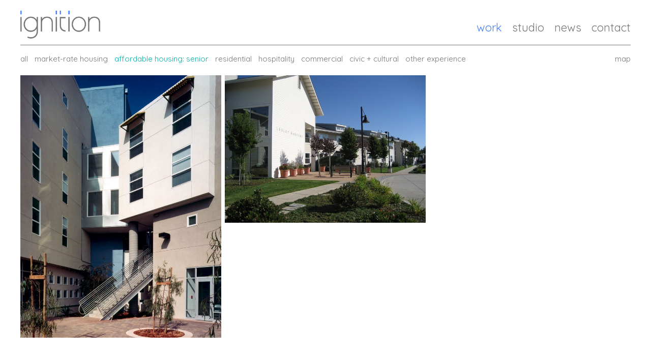

--- FILE ---
content_type: text/css
request_url: https://ignitionarch.com/wp-content/themes/ignition/build/css/style.min.css
body_size: 187407
content:
.slick-list,.slick-slider,.slick-track{position:relative;display:block}.slick-loading .slick-slide,.slick-loading .slick-track{visibility:hidden}.slick-slider{-webkit-box-sizing:border-box;box-sizing:border-box;-moz-box-sizing:border-box;-webkit-touch-callout:none;-webkit-user-select:none;-moz-user-select:none;-ms-user-select:none;user-select:none;-ms-touch-action:pan-y;touch-action:pan-y;-webkit-tap-highlight-color:transparent;margin-bottom:0}.slick-list{overflow:hidden;margin:0;padding:0}.slick-list:focus{outline:0}.slick-loading .slick-list{background:url(../Loading_icon.gif) center center no-repeat #fff}.slick-next,.slick-next:focus,.slick-next:hover,.slick-prev,.slick-prev:focus,.slick-prev:hover{background:0 0;color:transparent;outline:0}.slick-list.dragging{cursor:pointer;cursor:hand}.slick-track{left:0;top:0;zoom:1}.slick-track:after,.slick-track:before{content:"";display:table}.slick-track:after{clear:both}.slick-slide{float:left;height:100%;min-height:1px;display:none}.slick-slide img{display:block}.slick-slide.slick-loading img{display:none}.slick-slide.dragging img{pointer-events:none}.slick-initialized .slick-slide{display:block}.slick-vertical .slick-slide{display:block;height:auto;border:1px solid transparent}.slick-next,.slick-prev{position:absolute;display:block;height:20px;width:20px;line-height:0;font-size:0;cursor:pointer;top:50%;margin-top:-10px;padding:0;border:none}.slick-next:focus:before,.slick-next:hover:before,.slick-prev:focus:before,.slick-prev:hover:before{opacity:1}.slick-next.slick-disabled:before,.slick-prev.slick-disabled:before{opacity:.25}.slick-next:before,.slick-prev:before{font-family:slick;font-size:20px;line-height:1;color:#fff;opacity:.75;-webkit-font-smoothing:antialiased;-moz-osx-font-smoothing:grayscale}.slick-prev{left:25px}.slick-prev:before{content:"\2190"}.slick-next{right:25px}.slick-next:before{content:"\2192"}.slick-dots{position:absolute;bottom:30px;right:20px;list-style:none;display:block;text-align:center;padding:0;margin:0;width:auto;z-index:99}.slick-dots li{position:relative;display:inline-block;height:10px;width:10px;margin:0 5px;padding:0}.slick-dots li button{width:6px;height:18px;margin:0;padding:0;background-color:#FFF;text-indent:-9999px;outline:0;-webkit-transition:height .3s;transition:height .3s;-webkit-box-shadow:2px 2px 2px rgba(0,0,0,.3);box-shadow:2px 2px 2px rgba(0,0,0,.3)}.slick-dots li button:focus:before,.slick-dots li button:hover:before{opacity:1;outline:0}.slick-dots li.slick-active button{background-color:#4482FF;height:22px}[dir=rtl] .slick-next{right:auto;left:-25px}[dir=rtl] .slick-next:before{content:"\2190"}[dir=rtl] .slick-prev{right:-25px;left:auto}[dir=rtl] .slick-prev:before{content:"\2192"}[dir=rtl] .slick-slide{float:right}
@charset "UTF-8";.slick-dots,.slick-next,.slick-prev{position:absolute;display:block;padding:0}.slick-dots li button:before,.slick-next:before,.slick-prev:before{font-family:slick;-webkit-font-smoothing:antialiased;-moz-osx-font-smoothing:grayscale}.slick-loading .slick-list{background:url(ajax-loader.gif) center center no-repeat #fff}.slick-next,.slick-prev{height:20px;width:20px;line-height:0;font-size:0;cursor:pointer;background:0 0;color:transparent;top:50%;-webkit-transform:translate(0,-50%);-ms-transform:translate(0,-50%);transform:translate(0,-50%);border:none;outline:0}.slick-next:focus,.slick-next:hover,.slick-prev:focus,.slick-prev:hover{outline:0;background:0 0;color:transparent}.slick-next:focus:before,.slick-next:hover:before,.slick-prev:focus:before,.slick-prev:hover:before{opacity:1}.slick-next.slick-disabled:before,.slick-prev.slick-disabled:before{opacity:.25}.slick-next:before,.slick-prev:before{font-size:20px;line-height:1;color:#fff;opacity:.75}.slick-prev{left:-25px}[dir=rtl] .slick-prev{left:auto;right:-25px}.slick-prev:before{content:"←"}.slick-next:before,[dir=rtl] .slick-prev:before{content:"→"}.slick-next{right:-25px}[dir=rtl] .slick-next{left:-25px;right:auto}[dir=rtl] .slick-next:before{content:"←"}.slick-dotted.slick-slider{margin-bottom:30px}.slick-dots{bottom:-25px;list-style:none;text-align:center;margin:0;width:100%}.slick-dots li{position:relative;display:inline-block;height:20px;width:20px;margin:0 5px;padding:0;cursor:pointer}.slick-dots li button{border:0;background:0 0;display:block;height:20px;width:20px;outline:0;line-height:0;font-size:0;color:transparent;padding:5px;cursor:pointer}.slick-dots li button:focus,.slick-dots li button:hover{outline:0}.slick-dots li button:focus:before,.slick-dots li button:hover:before{opacity:1}.slick-dots li button:before{position:absolute;top:0;left:0;content:"•";width:20px;height:20px;font-size:6px;line-height:20px;text-align:center;color:#000;opacity:.25}.slick-dots li.slick-active button:before{color:#000;opacity:.75}.slick-slider .slick-slide{position:relative}.slick-slider .slick-slide .slide-video-wrap{position:absolute;top:0;left:0;right:0;bottom:0;overflow:hidden;z-index:1}.slick-slider .slick-slide .slide-video-wrap video.fullscreen{z-index:1}.slick-slider .slick-slide .slide-wrap{position:absolute;top:0;left:0;right:0;bottom:0;overflow:hidden;display:-webkit-box;display:-ms-flexbox;display:flex;-webkit-box-align:center;-ms-flex-align:center;align-items:center;-webkit-box-pack:center;-ms-flex-pack:center;justify-content:center;z-index:2}.slick-slider .slick-slide .slide-wrap.controls{top:50px;left:50px;right:50px;bottom:50px}.slick-slider .dragger,.slick-slider .yt-dragger-bottom,.slick-slider .yt-dragger-top{position:absolute;left:0;right:50px;z-index:10}.slick-slider.center .slick-slide .slide-wrap .caption{text-align:center}.slick-slider.centerbottom .slick-slide .slide-wrap .caption{text-align:center;-ms-flex-item-align:end;align-self:flex-end}.slick-slider.centertop .slick-slide .slide-wrap .caption{text-align:center;-ms-flex-item-align:start;align-self:flex-start}.slick-slider.lefttop .slick-slide .slide-wrap{display:block}.slick-slider.lefttop .slick-slide .slide-wrap .caption{text-align:left}.slick-slider .dragger{top:0;bottom:50px}.slick-slider .yt-dragger-top{top:50px;bottom:60%}.slick-slider .yt-dragger-bottom{top:60%;bottom:50px}.slick-slider .caption{color:#fff;padding:3vw}.slick-slider .caption.add-text-shadow{text-shadow:0 0 3px rgba(50,50,50,.5)}
@charset "UTF-8";.slick-loading .slick-slide,.slick-loading .slick-track{visibility:hidden}.arrow-left,.arrow-right{bottom:30px;position:absolute}#project-list .project.active img,#project-list .project:hover img,#projects .project.active img,#projects .project:hover img,.panel-slide.open .hero-image,.panel-slide:hover .hero-image,.panel-slide:hover .hero-image-crop{-webkit-filter:grayscale(100%);filter:grayscale(100%)}#secondary,#secondary #textSlide,#secondary #textSlide .slide .copy{max-width:1000px}#footer a:hover,a{text-decoration:none}#studio .certs .block:nth-child(odd),#studio .team .block:nth-child(4n+1),.slick-track:after{clear:both}.spice{color:#cea449}#footer .site-footer-top{display:-webkit-box;display:-ms-flexbox;display:flex}@media only screen and (max-width:768px){#footer .site-footer-top{-webkit-box-orient:vertical;-webkit-box-direction:normal;-ms-flex-direction:column;flex-direction:column}}#footer .site-footer-top .footer-top-center,#footer .site-footer-top .footer-top-left,#footer .site-footer-top .footer-top-right{-webkit-box-flex:1;-ms-flex:1;flex:1}#footer .site-footer-main{display:-webkit-box;display:-ms-flexbox;display:flex}@media only screen and (max-width:768px){#footer .site-footer-main{-webkit-box-orient:vertical;-webkit-box-direction:normal;-ms-flex-direction:column;flex-direction:column}}#footer .site-footer-main ul{list-style:none;margin:0}#footer .site-footer-main .footer-main-left{display:-webkit-box;display:-ms-flexbox;display:flex;-webkit-box-flex:1;-ms-flex:1;flex:1}@media only screen and (max-width:768px){#footer .site-footer-main .footer-main-left{-webkit-box-orient:vertical;-webkit-box-direction:normal;-ms-flex-direction:column;flex-direction:column}}#footer .site-footer-main .footer-main-left ul{list-style:none;margin-right:1vw}#footer .site-footer-main .footer-main-center{display:-webkit-box;display:-ms-flexbox;display:flex;-webkit-box-flex:1;-ms-flex:1;flex:1}@media only screen and (max-width:768px){#footer .site-footer-main .footer-main-center{-webkit-box-orient:vertical;-webkit-box-direction:normal;-ms-flex-direction:column;flex-direction:column}}#footer .site-footer-main .footer-main-right{display:-webkit-box;display:-ms-flexbox;display:flex;-webkit-box-flex:1;-ms-flex:1;flex:1}#footer .site-footer-bottom{display:-webkit-box;display:-ms-flexbox;display:flex}@media only screen and (max-width:768px){#footer .site-footer-bottom,#footer .site-footer-main .footer-main-right{-webkit-box-orient:vertical;-webkit-box-direction:normal;-ms-flex-direction:column;flex-direction:column}}#footer .site-footer-bottom .footer-bottom-center,#footer .site-footer-bottom .footer-bottom-left,#footer .site-footer-bottom .footer-bottom-right,#footer .widget-area{-webkit-box-flex:1;-ms-flex:1;flex:1}#footer .widget-area .widget{width:25%;display:inline-block;vertical-align:top}#footer .widget-area .widget-label{font-size:13px;text-transform:uppercase;letter-spacing:2px}@media only screen and (max-width:768px){#footer .widget-area{display:block}#footer .widget-area .widget{width:100%;display:inline-block;vertical-align:top}.site-page-bottom,.site-page-top{-webkit-box-orient:vertical;-webkit-box-direction:normal;-ms-flex-direction:column;flex-direction:column}}.button :active{-webkit-transform:translate(0,5px);-ms-transform:translate(0,5px);transform:translate(0,5px)}.site-page-bottom,.site-page-top{display:-webkit-box;display:-ms-flexbox;display:flex}.post-sidebar .widget-area,.sidebar-wrap .widget-area,.site-banner-bottom .widget-area,.site-banner-top .widget-area,.site-footer-bottom .widget-area,.site-footer-top .widget-area,.site-page-bottom .widget-area,.site-page-top .widget-area{-webkit-box-flex:1;-ms-flex:1;flex:1}.post-sidebar .widget-area label.widget-label,.sidebar-wrap .widget-area label.widget-label,.site-banner-bottom .widget-area label.widget-label,.site-banner-top .widget-area label.widget-label,.site-footer-bottom .widget-area label.widget-label,.site-footer-top .widget-area label.widget-label,.site-page-bottom .widget-area label.widget-label,.site-page-top .widget-area label.widget-label{display:none;font-size:13px;font-weight:400;line-height:32px;padding:0;vertical-align:top;margin:8px 0}.post-sidebar .widget-area>div,.sidebar-wrap .widget-area>div,.site-banner-bottom .widget-area>div,.site-banner-top .widget-area>div,.site-footer-bottom .widget-area>div,.site-footer-top .widget-area>div,.site-page-bottom .widget-area>div,.site-page-top .widget-area>div{margin:0}.post-sidebar .widget-area .button,.post-sidebar .widget-area button,.post-sidebar .widget-area input[type=button],.post-sidebar .widget-area input[type=reset],.post-sidebar .widget-area input[type=submit],.sidebar-wrap .widget-area .button,.sidebar-wrap .widget-area button,.sidebar-wrap .widget-area input[type=button],.sidebar-wrap .widget-area input[type=reset],.sidebar-wrap .widget-area input[type=submit],.site-banner-bottom .widget-area .button,.site-banner-bottom .widget-area button,.site-banner-bottom .widget-area input[type=button],.site-banner-bottom .widget-area input[type=reset],.site-banner-bottom .widget-area input[type=submit],.site-banner-top .widget-area .button,.site-banner-top .widget-area button,.site-banner-top .widget-area input[type=button],.site-banner-top .widget-area input[type=reset],.site-banner-top .widget-area input[type=submit],.site-footer-bottom .widget-area .button,.site-footer-bottom .widget-area button,.site-footer-bottom .widget-area input[type=button],.site-footer-bottom .widget-area input[type=reset],.site-footer-bottom .widget-area input[type=submit],.site-footer-top .widget-area .button,.site-footer-top .widget-area button,.site-footer-top .widget-area input[type=button],.site-footer-top .widget-area input[type=reset],.site-footer-top .widget-area input[type=submit],.site-page-bottom .widget-area .button,.site-page-bottom .widget-area button,.site-page-bottom .widget-area input[type=button],.site-page-bottom .widget-area input[type=reset],.site-page-bottom .widget-area input[type=submit],.site-page-top .widget-area .button,.site-page-top .widget-area button,.site-page-top .widget-area input[type=button],.site-page-top .widget-area input[type=reset],.site-page-top .widget-area input[type=submit]{background-color:transparent;position:relative}.post-sidebar .widget-area .logo,.sidebar-wrap .widget-area .logo,.site-banner-bottom .widget-area .logo,.site-banner-top .widget-area .logo,.site-footer-bottom .widget-area .logo,.site-footer-top .widget-area .logo,.site-page-bottom .widget-area .logo,.site-page-top .widget-area .logo{display:inline-block}.post-sidebar .widget-area.footer-bottom-left,.post-sidebar .widget-area.footer-top-left,.post-sidebar .widget-area.header-bottom-left,.post-sidebar .widget-area.header-top-left,.post-sidebar .widget-area.page-bottom-left,.post-sidebar .widget-area.page-top-left,.sidebar-wrap .widget-area.footer-bottom-left,.sidebar-wrap .widget-area.footer-top-left,.sidebar-wrap .widget-area.header-bottom-left,.sidebar-wrap .widget-area.header-top-left,.sidebar-wrap .widget-area.page-bottom-left,.sidebar-wrap .widget-area.page-top-left,.site-banner-bottom .widget-area.footer-bottom-left,.site-banner-bottom .widget-area.footer-top-left,.site-banner-bottom .widget-area.header-bottom-left,.site-banner-bottom .widget-area.header-top-left,.site-banner-bottom .widget-area.page-bottom-left,.site-banner-bottom .widget-area.page-top-left,.site-banner-top .widget-area.footer-bottom-left,.site-banner-top .widget-area.footer-top-left,.site-banner-top .widget-area.header-bottom-left,.site-banner-top .widget-area.header-top-left,.site-banner-top .widget-area.page-bottom-left,.site-banner-top .widget-area.page-top-left,.site-footer-bottom .widget-area.footer-bottom-left,.site-footer-bottom .widget-area.footer-top-left,.site-footer-bottom .widget-area.header-bottom-left,.site-footer-bottom .widget-area.header-top-left,.site-footer-bottom .widget-area.page-bottom-left,.site-footer-bottom .widget-area.page-top-left,.site-footer-top .widget-area.footer-bottom-left,.site-footer-top .widget-area.footer-top-left,.site-footer-top .widget-area.header-bottom-left,.site-footer-top .widget-area.header-top-left,.site-footer-top .widget-area.page-bottom-left,.site-footer-top .widget-area.page-top-left,.site-page-bottom .widget-area.footer-bottom-left,.site-page-bottom .widget-area.footer-top-left,.site-page-bottom .widget-area.header-bottom-left,.site-page-bottom .widget-area.header-top-left,.site-page-bottom .widget-area.page-bottom-left,.site-page-bottom .widget-area.page-top-left,.site-page-top .widget-area.footer-bottom-left,.site-page-top .widget-area.footer-top-left,.site-page-top .widget-area.header-bottom-left,.site-page-top .widget-area.header-top-left,.site-page-top .widget-area.page-bottom-left,.site-page-top .widget-area.page-top-left{text-align:left}.post-sidebar .widget-area.footer-bottom-left>div,.post-sidebar .widget-area.footer-top-left>div,.post-sidebar .widget-area.header-bottom-left>div,.post-sidebar .widget-area.header-top-left>div,.post-sidebar .widget-area.page-bottom-left>div,.post-sidebar .widget-area.page-top-left>div,.sidebar-wrap .widget-area.footer-bottom-left>div,.sidebar-wrap .widget-area.footer-top-left>div,.sidebar-wrap .widget-area.header-bottom-left>div,.sidebar-wrap .widget-area.header-top-left>div,.sidebar-wrap .widget-area.page-bottom-left>div,.sidebar-wrap .widget-area.page-top-left>div,.site-banner-bottom .widget-area.footer-bottom-left>div,.site-banner-bottom .widget-area.footer-top-left>div,.site-banner-bottom .widget-area.header-bottom-left>div,.site-banner-bottom .widget-area.header-top-left>div,.site-banner-bottom .widget-area.page-bottom-left>div,.site-banner-bottom .widget-area.page-top-left>div,.site-banner-top .widget-area.footer-bottom-left>div,.site-banner-top .widget-area.footer-top-left>div,.site-banner-top .widget-area.header-bottom-left>div,.site-banner-top .widget-area.header-top-left>div,.site-banner-top .widget-area.page-bottom-left>div,.site-banner-top .widget-area.page-top-left>div,.site-footer-bottom .widget-area.footer-bottom-left>div,.site-footer-bottom .widget-area.footer-top-left>div,.site-footer-bottom .widget-area.header-bottom-left>div,.site-footer-bottom .widget-area.header-top-left>div,.site-footer-bottom .widget-area.page-bottom-left>div,.site-footer-bottom .widget-area.page-top-left>div,.site-footer-top .widget-area.footer-bottom-left>div,.site-footer-top .widget-area.footer-top-left>div,.site-footer-top .widget-area.header-bottom-left>div,.site-footer-top .widget-area.header-top-left>div,.site-footer-top .widget-area.page-bottom-left>div,.site-footer-top .widget-area.page-top-left>div,.site-page-bottom .widget-area.footer-bottom-left>div,.site-page-bottom .widget-area.footer-top-left>div,.site-page-bottom .widget-area.header-bottom-left>div,.site-page-bottom .widget-area.header-top-left>div,.site-page-bottom .widget-area.page-bottom-left>div,.site-page-bottom .widget-area.page-top-left>div,.site-page-top .widget-area.footer-bottom-left>div,.site-page-top .widget-area.footer-top-left>div,.site-page-top .widget-area.header-bottom-left>div,.site-page-top .widget-area.header-top-left>div,.site-page-top .widget-area.page-bottom-left>div,.site-page-top .widget-area.page-top-left>div{display:inline-block;float:left}.post-sidebar .widget-area.footer-bottom-left .widget_archive ul,.post-sidebar .widget-area.footer-bottom-left .widget_calendar .calendar_wrap,.post-sidebar .widget-area.footer-bottom-left .widget_categories ul,.post-sidebar .widget-area.footer-bottom-left .widget_meta ul,.post-sidebar .widget-area.footer-bottom-left .widget_shopping_cart .widget_shopping_cart_content,.post-sidebar .widget-area.footer-top-left .widget_archive ul,.post-sidebar .widget-area.footer-top-left .widget_calendar .calendar_wrap,.post-sidebar .widget-area.footer-top-left .widget_categories ul,.post-sidebar .widget-area.footer-top-left .widget_meta ul,.post-sidebar .widget-area.footer-top-left .widget_shopping_cart .widget_shopping_cart_content,.post-sidebar .widget-area.header-bottom-left .widget_archive ul,.post-sidebar .widget-area.header-bottom-left .widget_calendar .calendar_wrap,.post-sidebar .widget-area.header-bottom-left .widget_categories ul,.post-sidebar .widget-area.header-bottom-left .widget_meta ul,.post-sidebar .widget-area.header-bottom-left .widget_shopping_cart .widget_shopping_cart_content,.post-sidebar .widget-area.header-top-left .widget_archive ul,.post-sidebar .widget-area.header-top-left .widget_calendar .calendar_wrap,.post-sidebar .widget-area.header-top-left .widget_categories ul,.post-sidebar .widget-area.header-top-left .widget_meta ul,.post-sidebar .widget-area.header-top-left .widget_shopping_cart .widget_shopping_cart_content,.post-sidebar .widget-area.page-bottom-left .widget_archive ul,.post-sidebar .widget-area.page-bottom-left .widget_calendar .calendar_wrap,.post-sidebar .widget-area.page-bottom-left .widget_categories ul,.post-sidebar .widget-area.page-bottom-left .widget_meta ul,.post-sidebar .widget-area.page-bottom-left .widget_shopping_cart .widget_shopping_cart_content,.post-sidebar .widget-area.page-top-left .widget_archive ul,.post-sidebar .widget-area.page-top-left .widget_calendar .calendar_wrap,.post-sidebar .widget-area.page-top-left .widget_categories ul,.post-sidebar .widget-area.page-top-left .widget_meta ul,.post-sidebar .widget-area.page-top-left .widget_shopping_cart .widget_shopping_cart_content,.sidebar-wrap .widget-area.footer-bottom-left .widget_archive ul,.sidebar-wrap .widget-area.footer-bottom-left .widget_calendar .calendar_wrap,.sidebar-wrap .widget-area.footer-bottom-left .widget_categories ul,.sidebar-wrap .widget-area.footer-bottom-left .widget_meta ul,.sidebar-wrap .widget-area.footer-bottom-left .widget_shopping_cart .widget_shopping_cart_content,.sidebar-wrap .widget-area.footer-top-left .widget_archive ul,.sidebar-wrap .widget-area.footer-top-left .widget_calendar .calendar_wrap,.sidebar-wrap .widget-area.footer-top-left .widget_categories ul,.sidebar-wrap .widget-area.footer-top-left .widget_meta ul,.sidebar-wrap .widget-area.footer-top-left .widget_shopping_cart .widget_shopping_cart_content,.sidebar-wrap .widget-area.header-bottom-left .widget_archive ul,.sidebar-wrap .widget-area.header-bottom-left .widget_calendar .calendar_wrap,.sidebar-wrap .widget-area.header-bottom-left .widget_categories ul,.sidebar-wrap .widget-area.header-bottom-left .widget_meta ul,.sidebar-wrap .widget-area.header-bottom-left .widget_shopping_cart .widget_shopping_cart_content,.sidebar-wrap .widget-area.header-top-left .widget_archive ul,.sidebar-wrap .widget-area.header-top-left .widget_calendar .calendar_wrap,.sidebar-wrap .widget-area.header-top-left .widget_categories ul,.sidebar-wrap .widget-area.header-top-left .widget_meta ul,.sidebar-wrap .widget-area.header-top-left .widget_shopping_cart .widget_shopping_cart_content,.sidebar-wrap .widget-area.page-bottom-left .widget_archive ul,.sidebar-wrap .widget-area.page-bottom-left .widget_calendar .calendar_wrap,.sidebar-wrap .widget-area.page-bottom-left .widget_categories ul,.sidebar-wrap .widget-area.page-bottom-left .widget_meta ul,.sidebar-wrap .widget-area.page-bottom-left .widget_shopping_cart .widget_shopping_cart_content,.sidebar-wrap .widget-area.page-top-left .widget_archive ul,.sidebar-wrap .widget-area.page-top-left .widget_calendar .calendar_wrap,.sidebar-wrap .widget-area.page-top-left .widget_categories ul,.sidebar-wrap .widget-area.page-top-left .widget_meta ul,.sidebar-wrap .widget-area.page-top-left .widget_shopping_cart .widget_shopping_cart_content,.site-banner-bottom .widget-area.footer-bottom-left .widget_archive ul,.site-banner-bottom .widget-area.footer-bottom-left .widget_calendar .calendar_wrap,.site-banner-bottom .widget-area.footer-bottom-left .widget_categories ul,.site-banner-bottom .widget-area.footer-bottom-left .widget_meta ul,.site-banner-bottom .widget-area.footer-bottom-left .widget_shopping_cart .widget_shopping_cart_content,.site-banner-bottom .widget-area.footer-top-left .widget_archive ul,.site-banner-bottom .widget-area.footer-top-left .widget_calendar .calendar_wrap,.site-banner-bottom .widget-area.footer-top-left .widget_categories ul,.site-banner-bottom .widget-area.footer-top-left .widget_meta ul,.site-banner-bottom .widget-area.footer-top-left .widget_shopping_cart .widget_shopping_cart_content,.site-banner-bottom .widget-area.header-bottom-left .widget_archive ul,.site-banner-bottom .widget-area.header-bottom-left .widget_calendar .calendar_wrap,.site-banner-bottom .widget-area.header-bottom-left .widget_categories ul,.site-banner-bottom .widget-area.header-bottom-left .widget_meta ul,.site-banner-bottom .widget-area.header-bottom-left .widget_shopping_cart .widget_shopping_cart_content,.site-banner-bottom .widget-area.header-top-left .widget_archive ul,.site-banner-bottom .widget-area.header-top-left .widget_calendar .calendar_wrap,.site-banner-bottom .widget-area.header-top-left .widget_categories ul,.site-banner-bottom .widget-area.header-top-left .widget_meta ul,.site-banner-bottom .widget-area.header-top-left .widget_shopping_cart .widget_shopping_cart_content,.site-banner-bottom .widget-area.page-bottom-left .widget_archive ul,.site-banner-bottom .widget-area.page-bottom-left .widget_calendar .calendar_wrap,.site-banner-bottom .widget-area.page-bottom-left .widget_categories ul,.site-banner-bottom .widget-area.page-bottom-left .widget_meta ul,.site-banner-bottom .widget-area.page-bottom-left .widget_shopping_cart .widget_shopping_cart_content,.site-banner-bottom .widget-area.page-top-left .widget_archive ul,.site-banner-bottom .widget-area.page-top-left .widget_calendar .calendar_wrap,.site-banner-bottom .widget-area.page-top-left .widget_categories ul,.site-banner-bottom .widget-area.page-top-left .widget_meta ul,.site-banner-bottom .widget-area.page-top-left .widget_shopping_cart .widget_shopping_cart_content,.site-banner-top .widget-area.footer-bottom-left .widget_archive ul,.site-banner-top .widget-area.footer-bottom-left .widget_calendar .calendar_wrap,.site-banner-top .widget-area.footer-bottom-left .widget_categories ul,.site-banner-top .widget-area.footer-bottom-left .widget_meta ul,.site-banner-top .widget-area.footer-bottom-left .widget_shopping_cart .widget_shopping_cart_content,.site-banner-top .widget-area.footer-top-left .widget_archive ul,.site-banner-top .widget-area.footer-top-left .widget_calendar .calendar_wrap,.site-banner-top .widget-area.footer-top-left .widget_categories ul,.site-banner-top .widget-area.footer-top-left .widget_meta ul,.site-banner-top .widget-area.footer-top-left .widget_shopping_cart .widget_shopping_cart_content,.site-banner-top .widget-area.header-bottom-left .widget_archive ul,.site-banner-top .widget-area.header-bottom-left .widget_calendar .calendar_wrap,.site-banner-top .widget-area.header-bottom-left .widget_categories ul,.site-banner-top .widget-area.header-bottom-left .widget_meta ul,.site-banner-top .widget-area.header-bottom-left .widget_shopping_cart .widget_shopping_cart_content,.site-banner-top .widget-area.header-top-left .widget_archive ul,.site-banner-top .widget-area.header-top-left .widget_calendar .calendar_wrap,.site-banner-top .widget-area.header-top-left .widget_categories ul,.site-banner-top .widget-area.header-top-left .widget_meta ul,.site-banner-top .widget-area.header-top-left .widget_shopping_cart .widget_shopping_cart_content,.site-banner-top .widget-area.page-bottom-left .widget_archive ul,.site-banner-top .widget-area.page-bottom-left .widget_calendar .calendar_wrap,.site-banner-top .widget-area.page-bottom-left .widget_categories ul,.site-banner-top .widget-area.page-bottom-left .widget_meta ul,.site-banner-top .widget-area.page-bottom-left .widget_shopping_cart .widget_shopping_cart_content,.site-banner-top .widget-area.page-top-left .widget_archive ul,.site-banner-top .widget-area.page-top-left .widget_calendar .calendar_wrap,.site-banner-top .widget-area.page-top-left .widget_categories ul,.site-banner-top .widget-area.page-top-left .widget_meta ul,.site-banner-top .widget-area.page-top-left .widget_shopping_cart .widget_shopping_cart_content,.site-footer-bottom .widget-area.footer-bottom-left .widget_archive ul,.site-footer-bottom .widget-area.footer-bottom-left .widget_calendar .calendar_wrap,.site-footer-bottom .widget-area.footer-bottom-left .widget_categories ul,.site-footer-bottom .widget-area.footer-bottom-left .widget_meta ul,.site-footer-bottom .widget-area.footer-bottom-left .widget_shopping_cart .widget_shopping_cart_content,.site-footer-bottom .widget-area.footer-top-left .widget_archive ul,.site-footer-bottom .widget-area.footer-top-left .widget_calendar .calendar_wrap,.site-footer-bottom .widget-area.footer-top-left .widget_categories ul,.site-footer-bottom .widget-area.footer-top-left .widget_meta ul,.site-footer-bottom .widget-area.footer-top-left .widget_shopping_cart .widget_shopping_cart_content,.site-footer-bottom .widget-area.header-bottom-left .widget_archive ul,.site-footer-bottom .widget-area.header-bottom-left .widget_calendar .calendar_wrap,.site-footer-bottom .widget-area.header-bottom-left .widget_categories ul,.site-footer-bottom .widget-area.header-bottom-left .widget_meta ul,.site-footer-bottom .widget-area.header-bottom-left .widget_shopping_cart .widget_shopping_cart_content,.site-footer-bottom .widget-area.header-top-left .widget_archive ul,.site-footer-bottom .widget-area.header-top-left .widget_calendar .calendar_wrap,.site-footer-bottom .widget-area.header-top-left .widget_categories ul,.site-footer-bottom .widget-area.header-top-left .widget_meta ul,.site-footer-bottom .widget-area.header-top-left .widget_shopping_cart .widget_shopping_cart_content,.site-footer-bottom .widget-area.page-bottom-left .widget_archive ul,.site-footer-bottom .widget-area.page-bottom-left .widget_calendar .calendar_wrap,.site-footer-bottom .widget-area.page-bottom-left .widget_categories ul,.site-footer-bottom .widget-area.page-bottom-left .widget_meta ul,.site-footer-bottom .widget-area.page-bottom-left .widget_shopping_cart .widget_shopping_cart_content,.site-footer-bottom .widget-area.page-top-left .widget_archive ul,.site-footer-bottom .widget-area.page-top-left .widget_calendar .calendar_wrap,.site-footer-bottom .widget-area.page-top-left .widget_categories ul,.site-footer-bottom .widget-area.page-top-left .widget_meta ul,.site-footer-bottom .widget-area.page-top-left .widget_shopping_cart .widget_shopping_cart_content,.site-footer-top .widget-area.footer-bottom-left .widget_archive ul,.site-footer-top .widget-area.footer-bottom-left .widget_calendar .calendar_wrap,.site-footer-top .widget-area.footer-bottom-left .widget_categories ul,.site-footer-top .widget-area.footer-bottom-left .widget_meta ul,.site-footer-top .widget-area.footer-bottom-left .widget_shopping_cart .widget_shopping_cart_content,.site-footer-top .widget-area.footer-top-left .widget_archive ul,.site-footer-top .widget-area.footer-top-left .widget_calendar .calendar_wrap,.site-footer-top .widget-area.footer-top-left .widget_categories ul,.site-footer-top .widget-area.footer-top-left .widget_meta ul,.site-footer-top .widget-area.footer-top-left .widget_shopping_cart .widget_shopping_cart_content,.site-footer-top .widget-area.header-bottom-left .widget_archive ul,.site-footer-top .widget-area.header-bottom-left .widget_calendar .calendar_wrap,.site-footer-top .widget-area.header-bottom-left .widget_categories ul,.site-footer-top .widget-area.header-bottom-left .widget_meta ul,.site-footer-top .widget-area.header-bottom-left .widget_shopping_cart .widget_shopping_cart_content,.site-footer-top .widget-area.header-top-left .widget_archive ul,.site-footer-top .widget-area.header-top-left .widget_calendar .calendar_wrap,.site-footer-top .widget-area.header-top-left .widget_categories ul,.site-footer-top .widget-area.header-top-left .widget_meta ul,.site-footer-top .widget-area.header-top-left .widget_shopping_cart .widget_shopping_cart_content,.site-footer-top .widget-area.page-bottom-left .widget_archive ul,.site-footer-top .widget-area.page-bottom-left .widget_calendar .calendar_wrap,.site-footer-top .widget-area.page-bottom-left .widget_categories ul,.site-footer-top .widget-area.page-bottom-left .widget_meta ul,.site-footer-top .widget-area.page-bottom-left .widget_shopping_cart .widget_shopping_cart_content,.site-footer-top .widget-area.page-top-left .widget_archive ul,.site-footer-top .widget-area.page-top-left .widget_calendar .calendar_wrap,.site-footer-top .widget-area.page-top-left .widget_categories ul,.site-footer-top .widget-area.page-top-left .widget_meta ul,.site-footer-top .widget-area.page-top-left .widget_shopping_cart .widget_shopping_cart_content,.site-page-bottom .widget-area.footer-bottom-left .widget_archive ul,.site-page-bottom .widget-area.footer-bottom-left .widget_calendar .calendar_wrap,.site-page-bottom .widget-area.footer-bottom-left .widget_categories ul,.site-page-bottom .widget-area.footer-bottom-left .widget_meta ul,.site-page-bottom .widget-area.footer-bottom-left .widget_shopping_cart .widget_shopping_cart_content,.site-page-bottom .widget-area.footer-top-left .widget_archive ul,.site-page-bottom .widget-area.footer-top-left .widget_calendar .calendar_wrap,.site-page-bottom .widget-area.footer-top-left .widget_categories ul,.site-page-bottom .widget-area.footer-top-left .widget_meta ul,.site-page-bottom .widget-area.footer-top-left .widget_shopping_cart .widget_shopping_cart_content,.site-page-bottom .widget-area.header-bottom-left .widget_archive ul,.site-page-bottom .widget-area.header-bottom-left .widget_calendar .calendar_wrap,.site-page-bottom .widget-area.header-bottom-left .widget_categories ul,.site-page-bottom .widget-area.header-bottom-left .widget_meta ul,.site-page-bottom .widget-area.header-bottom-left .widget_shopping_cart .widget_shopping_cart_content,.site-page-bottom .widget-area.header-top-left .widget_archive ul,.site-page-bottom .widget-area.header-top-left .widget_calendar .calendar_wrap,.site-page-bottom .widget-area.header-top-left .widget_categories ul,.site-page-bottom .widget-area.header-top-left .widget_meta ul,.site-page-bottom .widget-area.header-top-left .widget_shopping_cart .widget_shopping_cart_content,.site-page-bottom .widget-area.page-bottom-left .widget_archive ul,.site-page-bottom .widget-area.page-bottom-left .widget_calendar .calendar_wrap,.site-page-bottom .widget-area.page-bottom-left .widget_categories ul,.site-page-bottom .widget-area.page-bottom-left .widget_meta ul,.site-page-bottom .widget-area.page-bottom-left .widget_shopping_cart .widget_shopping_cart_content,.site-page-bottom .widget-area.page-top-left .widget_archive ul,.site-page-bottom .widget-area.page-top-left .widget_calendar .calendar_wrap,.site-page-bottom .widget-area.page-top-left .widget_categories ul,.site-page-bottom .widget-area.page-top-left .widget_meta ul,.site-page-bottom .widget-area.page-top-left .widget_shopping_cart .widget_shopping_cart_content,.site-page-top .widget-area.footer-bottom-left .widget_archive ul,.site-page-top .widget-area.footer-bottom-left .widget_calendar .calendar_wrap,.site-page-top .widget-area.footer-bottom-left .widget_categories ul,.site-page-top .widget-area.footer-bottom-left .widget_meta ul,.site-page-top .widget-area.footer-bottom-left .widget_shopping_cart .widget_shopping_cart_content,.site-page-top .widget-area.footer-top-left .widget_archive ul,.site-page-top .widget-area.footer-top-left .widget_calendar .calendar_wrap,.site-page-top .widget-area.footer-top-left .widget_categories ul,.site-page-top .widget-area.footer-top-left .widget_meta ul,.site-page-top .widget-area.footer-top-left .widget_shopping_cart .widget_shopping_cart_content,.site-page-top .widget-area.header-bottom-left .widget_archive ul,.site-page-top .widget-area.header-bottom-left .widget_calendar .calendar_wrap,.site-page-top .widget-area.header-bottom-left .widget_categories ul,.site-page-top .widget-area.header-bottom-left .widget_meta ul,.site-page-top .widget-area.header-bottom-left .widget_shopping_cart .widget_shopping_cart_content,.site-page-top .widget-area.header-top-left .widget_archive ul,.site-page-top .widget-area.header-top-left .widget_calendar .calendar_wrap,.site-page-top .widget-area.header-top-left .widget_categories ul,.site-page-top .widget-area.header-top-left .widget_meta ul,.site-page-top .widget-area.header-top-left .widget_shopping_cart .widget_shopping_cart_content,.site-page-top .widget-area.page-bottom-left .widget_archive ul,.site-page-top .widget-area.page-bottom-left .widget_calendar .calendar_wrap,.site-page-top .widget-area.page-bottom-left .widget_categories ul,.site-page-top .widget-area.page-bottom-left .widget_meta ul,.site-page-top .widget-area.page-bottom-left .widget_shopping_cart .widget_shopping_cart_content,.site-page-top .widget-area.page-top-left .widget_archive ul,.site-page-top .widget-area.page-top-left .widget_calendar .calendar_wrap,.site-page-top .widget-area.page-top-left .widget_categories ul,.site-page-top .widget-area.page-top-left .widget_meta ul,.site-page-top .widget-area.page-top-left .widget_shopping_cart .widget_shopping_cart_content{left:10px;-webkit-transform:translateX(0);-ms-transform:translateX(0);transform:translateX(0)}.post-sidebar .widget-area.footer-bottom-center,.post-sidebar .widget-area.footer-top-center,.post-sidebar .widget-area.header-bottom-center,.post-sidebar .widget-area.header-top-center,.post-sidebar .widget-area.page-bottom-center,.post-sidebar .widget-area.page-top-center,.sidebar-wrap .widget-area.footer-bottom-center,.sidebar-wrap .widget-area.footer-top-center,.sidebar-wrap .widget-area.header-bottom-center,.sidebar-wrap .widget-area.header-top-center,.sidebar-wrap .widget-area.page-bottom-center,.sidebar-wrap .widget-area.page-top-center,.site-banner-bottom .widget-area.footer-bottom-center,.site-banner-bottom .widget-area.footer-top-center,.site-banner-bottom .widget-area.header-bottom-center,.site-banner-bottom .widget-area.header-top-center,.site-banner-bottom .widget-area.page-bottom-center,.site-banner-bottom .widget-area.page-top-center,.site-banner-top .widget-area.footer-bottom-center,.site-banner-top .widget-area.footer-top-center,.site-banner-top .widget-area.header-bottom-center,.site-banner-top .widget-area.header-top-center,.site-banner-top .widget-area.page-bottom-center,.site-banner-top .widget-area.page-top-center,.site-footer-bottom .widget-area.footer-bottom-center,.site-footer-bottom .widget-area.footer-top-center,.site-footer-bottom .widget-area.header-bottom-center,.site-footer-bottom .widget-area.header-top-center,.site-footer-bottom .widget-area.page-bottom-center,.site-footer-bottom .widget-area.page-top-center,.site-footer-top .widget-area.footer-bottom-center,.site-footer-top .widget-area.footer-top-center,.site-footer-top .widget-area.header-bottom-center,.site-footer-top .widget-area.header-top-center,.site-footer-top .widget-area.page-bottom-center,.site-footer-top .widget-area.page-top-center,.site-page-bottom .widget-area.footer-bottom-center,.site-page-bottom .widget-area.footer-top-center,.site-page-bottom .widget-area.header-bottom-center,.site-page-bottom .widget-area.header-top-center,.site-page-bottom .widget-area.page-bottom-center,.site-page-bottom .widget-area.page-top-center,.site-page-top .widget-area.footer-bottom-center,.site-page-top .widget-area.footer-top-center,.site-page-top .widget-area.header-bottom-center,.site-page-top .widget-area.header-top-center,.site-page-top .widget-area.page-bottom-center,.site-page-top .widget-area.page-top-center{text-align:center}.post-sidebar .widget-area.footer-bottom-center>div,.post-sidebar .widget-area.footer-top-center>div,.post-sidebar .widget-area.header-bottom-center>div,.post-sidebar .widget-area.header-top-center>div,.post-sidebar .widget-area.page-bottom-center>div,.post-sidebar .widget-area.page-top-center>div,.sidebar-wrap .widget-area.footer-bottom-center>div,.sidebar-wrap .widget-area.footer-top-center>div,.sidebar-wrap .widget-area.header-bottom-center>div,.sidebar-wrap .widget-area.header-top-center>div,.sidebar-wrap .widget-area.page-bottom-center>div,.sidebar-wrap .widget-area.page-top-center>div,.site-banner-bottom .widget-area.footer-bottom-center>div,.site-banner-bottom .widget-area.footer-top-center>div,.site-banner-bottom .widget-area.header-bottom-center>div,.site-banner-bottom .widget-area.header-top-center>div,.site-banner-bottom .widget-area.page-bottom-center>div,.site-banner-bottom .widget-area.page-top-center>div,.site-banner-top .widget-area.footer-bottom-center>div,.site-banner-top .widget-area.footer-top-center>div,.site-banner-top .widget-area.header-bottom-center>div,.site-banner-top .widget-area.header-top-center>div,.site-banner-top .widget-area.page-bottom-center>div,.site-banner-top .widget-area.page-top-center>div,.site-footer-bottom .widget-area.footer-bottom-center>div,.site-footer-bottom .widget-area.footer-top-center>div,.site-footer-bottom .widget-area.header-bottom-center>div,.site-footer-bottom .widget-area.header-top-center>div,.site-footer-bottom .widget-area.page-bottom-center>div,.site-footer-bottom .widget-area.page-top-center>div,.site-footer-top .widget-area.footer-bottom-center>div,.site-footer-top .widget-area.footer-top-center>div,.site-footer-top .widget-area.header-bottom-center>div,.site-footer-top .widget-area.header-top-center>div,.site-footer-top .widget-area.page-bottom-center>div,.site-footer-top .widget-area.page-top-center>div,.site-page-bottom .widget-area.footer-bottom-center>div,.site-page-bottom .widget-area.footer-top-center>div,.site-page-bottom .widget-area.header-bottom-center>div,.site-page-bottom .widget-area.header-top-center>div,.site-page-bottom .widget-area.page-bottom-center>div,.site-page-bottom .widget-area.page-top-center>div,.site-page-top .widget-area.footer-bottom-center>div,.site-page-top .widget-area.footer-top-center>div,.site-page-top .widget-area.header-bottom-center>div,.site-page-top .widget-area.header-top-center>div,.site-page-top .widget-area.page-bottom-center>div,.site-page-top .widget-area.page-top-center>div{display:inline-block}.post-sidebar .widget-area.footer-bottom-center .widget_archive ul,.post-sidebar .widget-area.footer-bottom-center .widget_calendar .calendar_wrap,.post-sidebar .widget-area.footer-bottom-center .widget_shopping_cart .widget_shopping_cart_content,.post-sidebar .widget-area.footer-top-center .widget_archive ul,.post-sidebar .widget-area.footer-top-center .widget_calendar .calendar_wrap,.post-sidebar .widget-area.footer-top-center .widget_shopping_cart .widget_shopping_cart_content,.post-sidebar .widget-area.header-bottom-center .widget_archive ul,.post-sidebar .widget-area.header-bottom-center .widget_calendar .calendar_wrap,.post-sidebar .widget-area.header-bottom-center .widget_shopping_cart .widget_shopping_cart_content,.post-sidebar .widget-area.header-top-center .widget_archive ul,.post-sidebar .widget-area.header-top-center .widget_calendar .calendar_wrap,.post-sidebar .widget-area.header-top-center .widget_shopping_cart .widget_shopping_cart_content,.post-sidebar .widget-area.page-bottom-center .widget_archive ul,.post-sidebar .widget-area.page-bottom-center .widget_calendar .calendar_wrap,.post-sidebar .widget-area.page-bottom-center .widget_shopping_cart .widget_shopping_cart_content,.post-sidebar .widget-area.page-top-center .widget_archive ul,.post-sidebar .widget-area.page-top-center .widget_calendar .calendar_wrap,.post-sidebar .widget-area.page-top-center .widget_shopping_cart .widget_shopping_cart_content,.sidebar-wrap .widget-area.footer-bottom-center .widget_archive ul,.sidebar-wrap .widget-area.footer-bottom-center .widget_calendar .calendar_wrap,.sidebar-wrap .widget-area.footer-bottom-center .widget_shopping_cart .widget_shopping_cart_content,.sidebar-wrap .widget-area.footer-top-center .widget_archive ul,.sidebar-wrap .widget-area.footer-top-center .widget_calendar .calendar_wrap,.sidebar-wrap .widget-area.footer-top-center .widget_shopping_cart .widget_shopping_cart_content,.sidebar-wrap .widget-area.header-bottom-center .widget_archive ul,.sidebar-wrap .widget-area.header-bottom-center .widget_calendar .calendar_wrap,.sidebar-wrap .widget-area.header-bottom-center .widget_shopping_cart .widget_shopping_cart_content,.sidebar-wrap .widget-area.header-top-center .widget_archive ul,.sidebar-wrap .widget-area.header-top-center .widget_calendar .calendar_wrap,.sidebar-wrap .widget-area.header-top-center .widget_shopping_cart .widget_shopping_cart_content,.sidebar-wrap .widget-area.page-bottom-center .widget_archive ul,.sidebar-wrap .widget-area.page-bottom-center .widget_calendar .calendar_wrap,.sidebar-wrap .widget-area.page-bottom-center .widget_shopping_cart .widget_shopping_cart_content,.sidebar-wrap .widget-area.page-top-center .widget_archive ul,.sidebar-wrap .widget-area.page-top-center .widget_calendar .calendar_wrap,.sidebar-wrap .widget-area.page-top-center .widget_shopping_cart .widget_shopping_cart_content,.site-banner-bottom .widget-area.footer-bottom-center .widget_archive ul,.site-banner-bottom .widget-area.footer-bottom-center .widget_calendar .calendar_wrap,.site-banner-bottom .widget-area.footer-bottom-center .widget_shopping_cart .widget_shopping_cart_content,.site-banner-bottom .widget-area.footer-top-center .widget_archive ul,.site-banner-bottom .widget-area.footer-top-center .widget_calendar .calendar_wrap,.site-banner-bottom .widget-area.footer-top-center .widget_shopping_cart .widget_shopping_cart_content,.site-banner-bottom .widget-area.header-bottom-center .widget_archive ul,.site-banner-bottom .widget-area.header-bottom-center .widget_calendar .calendar_wrap,.site-banner-bottom .widget-area.header-bottom-center .widget_shopping_cart .widget_shopping_cart_content,.site-banner-bottom .widget-area.header-top-center .widget_archive ul,.site-banner-bottom .widget-area.header-top-center .widget_calendar .calendar_wrap,.site-banner-bottom .widget-area.header-top-center .widget_shopping_cart .widget_shopping_cart_content,.site-banner-bottom .widget-area.page-bottom-center .widget_archive ul,.site-banner-bottom .widget-area.page-bottom-center .widget_calendar .calendar_wrap,.site-banner-bottom .widget-area.page-bottom-center .widget_shopping_cart .widget_shopping_cart_content,.site-banner-bottom .widget-area.page-top-center .widget_archive ul,.site-banner-bottom .widget-area.page-top-center .widget_calendar .calendar_wrap,.site-banner-bottom .widget-area.page-top-center .widget_shopping_cart .widget_shopping_cart_content,.site-banner-top .widget-area.footer-bottom-center .widget_archive ul,.site-banner-top .widget-area.footer-bottom-center .widget_calendar .calendar_wrap,.site-banner-top .widget-area.footer-bottom-center .widget_shopping_cart .widget_shopping_cart_content,.site-banner-top .widget-area.footer-top-center .widget_archive ul,.site-banner-top .widget-area.footer-top-center .widget_calendar .calendar_wrap,.site-banner-top .widget-area.footer-top-center .widget_shopping_cart .widget_shopping_cart_content,.site-banner-top .widget-area.header-bottom-center .widget_archive ul,.site-banner-top .widget-area.header-bottom-center .widget_calendar .calendar_wrap,.site-banner-top .widget-area.header-bottom-center .widget_shopping_cart .widget_shopping_cart_content,.site-banner-top .widget-area.header-top-center .widget_archive ul,.site-banner-top .widget-area.header-top-center .widget_calendar .calendar_wrap,.site-banner-top .widget-area.header-top-center .widget_shopping_cart .widget_shopping_cart_content,.site-banner-top .widget-area.page-bottom-center .widget_archive ul,.site-banner-top .widget-area.page-bottom-center .widget_calendar .calendar_wrap,.site-banner-top .widget-area.page-bottom-center .widget_shopping_cart .widget_shopping_cart_content,.site-banner-top .widget-area.page-top-center .widget_archive ul,.site-banner-top .widget-area.page-top-center .widget_calendar .calendar_wrap,.site-banner-top .widget-area.page-top-center .widget_shopping_cart .widget_shopping_cart_content,.site-footer-bottom .widget-area.footer-bottom-center .widget_archive ul,.site-footer-bottom .widget-area.footer-bottom-center .widget_calendar .calendar_wrap,.site-footer-bottom .widget-area.footer-bottom-center .widget_shopping_cart .widget_shopping_cart_content,.site-footer-bottom .widget-area.footer-top-center .widget_archive ul,.site-footer-bottom .widget-area.footer-top-center .widget_calendar .calendar_wrap,.site-footer-bottom .widget-area.footer-top-center .widget_shopping_cart .widget_shopping_cart_content,.site-footer-bottom .widget-area.header-bottom-center .widget_archive ul,.site-footer-bottom .widget-area.header-bottom-center .widget_calendar .calendar_wrap,.site-footer-bottom .widget-area.header-bottom-center .widget_shopping_cart .widget_shopping_cart_content,.site-footer-bottom .widget-area.header-top-center .widget_archive ul,.site-footer-bottom .widget-area.header-top-center .widget_calendar .calendar_wrap,.site-footer-bottom .widget-area.header-top-center .widget_shopping_cart .widget_shopping_cart_content,.site-footer-bottom .widget-area.page-bottom-center .widget_archive ul,.site-footer-bottom .widget-area.page-bottom-center .widget_calendar .calendar_wrap,.site-footer-bottom .widget-area.page-bottom-center .widget_shopping_cart .widget_shopping_cart_content,.site-footer-bottom .widget-area.page-top-center .widget_archive ul,.site-footer-bottom .widget-area.page-top-center .widget_calendar .calendar_wrap,.site-footer-bottom .widget-area.page-top-center .widget_shopping_cart .widget_shopping_cart_content,.site-footer-top .widget-area.footer-bottom-center .widget_archive ul,.site-footer-top .widget-area.footer-bottom-center .widget_calendar .calendar_wrap,.site-footer-top .widget-area.footer-bottom-center .widget_shopping_cart .widget_shopping_cart_content,.site-footer-top .widget-area.footer-top-center .widget_archive ul,.site-footer-top .widget-area.footer-top-center .widget_calendar .calendar_wrap,.site-footer-top .widget-area.footer-top-center .widget_shopping_cart .widget_shopping_cart_content,.site-footer-top .widget-area.header-bottom-center .widget_archive ul,.site-footer-top .widget-area.header-bottom-center .widget_calendar .calendar_wrap,.site-footer-top .widget-area.header-bottom-center .widget_shopping_cart .widget_shopping_cart_content,.site-footer-top .widget-area.header-top-center .widget_archive ul,.site-footer-top .widget-area.header-top-center .widget_calendar .calendar_wrap,.site-footer-top .widget-area.header-top-center .widget_shopping_cart .widget_shopping_cart_content,.site-footer-top .widget-area.page-bottom-center .widget_archive ul,.site-footer-top .widget-area.page-bottom-center .widget_calendar .calendar_wrap,.site-footer-top .widget-area.page-bottom-center .widget_shopping_cart .widget_shopping_cart_content,.site-footer-top .widget-area.page-top-center .widget_archive ul,.site-footer-top .widget-area.page-top-center .widget_calendar .calendar_wrap,.site-footer-top .widget-area.page-top-center .widget_shopping_cart .widget_shopping_cart_content,.site-page-bottom .widget-area.footer-bottom-center .widget_archive ul,.site-page-bottom .widget-area.footer-bottom-center .widget_calendar .calendar_wrap,.site-page-bottom .widget-area.footer-bottom-center .widget_shopping_cart .widget_shopping_cart_content,.site-page-bottom .widget-area.footer-top-center .widget_archive ul,.site-page-bottom .widget-area.footer-top-center .widget_calendar .calendar_wrap,.site-page-bottom .widget-area.footer-top-center .widget_shopping_cart .widget_shopping_cart_content,.site-page-bottom .widget-area.header-bottom-center .widget_archive ul,.site-page-bottom .widget-area.header-bottom-center .widget_calendar .calendar_wrap,.site-page-bottom .widget-area.header-bottom-center .widget_shopping_cart .widget_shopping_cart_content,.site-page-bottom .widget-area.header-top-center .widget_archive ul,.site-page-bottom .widget-area.header-top-center .widget_calendar .calendar_wrap,.site-page-bottom .widget-area.header-top-center .widget_shopping_cart .widget_shopping_cart_content,.site-page-bottom .widget-area.page-bottom-center .widget_archive ul,.site-page-bottom .widget-area.page-bottom-center .widget_calendar .calendar_wrap,.site-page-bottom .widget-area.page-bottom-center .widget_shopping_cart .widget_shopping_cart_content,.site-page-bottom .widget-area.page-top-center .widget_archive ul,.site-page-bottom .widget-area.page-top-center .widget_calendar .calendar_wrap,.site-page-bottom .widget-area.page-top-center .widget_shopping_cart .widget_shopping_cart_content,.site-page-top .widget-area.footer-bottom-center .widget_archive ul,.site-page-top .widget-area.footer-bottom-center .widget_calendar .calendar_wrap,.site-page-top .widget-area.footer-bottom-center .widget_shopping_cart .widget_shopping_cart_content,.site-page-top .widget-area.footer-top-center .widget_archive ul,.site-page-top .widget-area.footer-top-center .widget_calendar .calendar_wrap,.site-page-top .widget-area.footer-top-center .widget_shopping_cart .widget_shopping_cart_content,.site-page-top .widget-area.header-bottom-center .widget_archive ul,.site-page-top .widget-area.header-bottom-center .widget_calendar .calendar_wrap,.site-page-top .widget-area.header-bottom-center .widget_shopping_cart .widget_shopping_cart_content,.site-page-top .widget-area.header-top-center .widget_archive ul,.site-page-top .widget-area.header-top-center .widget_calendar .calendar_wrap,.site-page-top .widget-area.header-top-center .widget_shopping_cart .widget_shopping_cart_content,.site-page-top .widget-area.page-bottom-center .widget_archive ul,.site-page-top .widget-area.page-bottom-center .widget_calendar .calendar_wrap,.site-page-top .widget-area.page-bottom-center .widget_shopping_cart .widget_shopping_cart_content,.site-page-top .widget-area.page-top-center .widget_archive ul,.site-page-top .widget-area.page-top-center .widget_calendar .calendar_wrap,.site-page-top .widget-area.page-top-center .widget_shopping_cart .widget_shopping_cart_content{left:50%;-webkit-transform:translateX(-50%);-ms-transform:translateX(-50%);transform:translateX(-50%)}.post-sidebar .widget-area.footer-bottom-right,.post-sidebar .widget-area.footer-top-right,.post-sidebar .widget-area.header-bottom-right,.post-sidebar .widget-area.header-top-right,.post-sidebar .widget-area.page-bottom-right,.post-sidebar .widget-area.page-top-right,.sidebar-wrap .widget-area.footer-bottom-right,.sidebar-wrap .widget-area.footer-top-right,.sidebar-wrap .widget-area.header-bottom-right,.sidebar-wrap .widget-area.header-top-right,.sidebar-wrap .widget-area.page-bottom-right,.sidebar-wrap .widget-area.page-top-right,.site-banner-bottom .widget-area.footer-bottom-right,.site-banner-bottom .widget-area.footer-top-right,.site-banner-bottom .widget-area.header-bottom-right,.site-banner-bottom .widget-area.header-top-right,.site-banner-bottom .widget-area.page-bottom-right,.site-banner-bottom .widget-area.page-top-right,.site-banner-top .widget-area.footer-bottom-right,.site-banner-top .widget-area.footer-top-right,.site-banner-top .widget-area.header-bottom-right,.site-banner-top .widget-area.header-top-right,.site-banner-top .widget-area.page-bottom-right,.site-banner-top .widget-area.page-top-right,.site-footer-bottom .widget-area.footer-bottom-right,.site-footer-bottom .widget-area.footer-top-right,.site-footer-bottom .widget-area.header-bottom-right,.site-footer-bottom .widget-area.header-top-right,.site-footer-bottom .widget-area.page-bottom-right,.site-footer-bottom .widget-area.page-top-right,.site-footer-top .widget-area.footer-bottom-right,.site-footer-top .widget-area.footer-top-right,.site-footer-top .widget-area.header-bottom-right,.site-footer-top .widget-area.header-top-right,.site-footer-top .widget-area.page-bottom-right,.site-footer-top .widget-area.page-top-right,.site-page-bottom .widget-area.footer-bottom-right,.site-page-bottom .widget-area.footer-top-right,.site-page-bottom .widget-area.header-bottom-right,.site-page-bottom .widget-area.header-top-right,.site-page-bottom .widget-area.page-bottom-right,.site-page-bottom .widget-area.page-top-right,.site-page-top .widget-area.footer-bottom-right,.site-page-top .widget-area.footer-top-right,.site-page-top .widget-area.header-bottom-right,.site-page-top .widget-area.header-top-right,.site-page-top .widget-area.page-bottom-right,.site-page-top .widget-area.page-top-right{text-align:right}.post-sidebar .widget-area.footer-bottom-right>div,.post-sidebar .widget-area.footer-top-right>div,.post-sidebar .widget-area.header-bottom-right>div,.post-sidebar .widget-area.header-top-right>div,.post-sidebar .widget-area.page-bottom-right>div,.post-sidebar .widget-area.page-top-right>div,.sidebar-wrap .widget-area.footer-bottom-right>div,.sidebar-wrap .widget-area.footer-top-right>div,.sidebar-wrap .widget-area.header-bottom-right>div,.sidebar-wrap .widget-area.header-top-right>div,.sidebar-wrap .widget-area.page-bottom-right>div,.sidebar-wrap .widget-area.page-top-right>div,.site-banner-bottom .widget-area.footer-bottom-right>div,.site-banner-bottom .widget-area.footer-top-right>div,.site-banner-bottom .widget-area.header-bottom-right>div,.site-banner-bottom .widget-area.header-top-right>div,.site-banner-bottom .widget-area.page-bottom-right>div,.site-banner-bottom .widget-area.page-top-right>div,.site-banner-top .widget-area.footer-bottom-right>div,.site-banner-top .widget-area.footer-top-right>div,.site-banner-top .widget-area.header-bottom-right>div,.site-banner-top .widget-area.header-top-right>div,.site-banner-top .widget-area.page-bottom-right>div,.site-banner-top .widget-area.page-top-right>div,.site-footer-bottom .widget-area.footer-bottom-right>div,.site-footer-bottom .widget-area.footer-top-right>div,.site-footer-bottom .widget-area.header-bottom-right>div,.site-footer-bottom .widget-area.header-top-right>div,.site-footer-bottom .widget-area.page-bottom-right>div,.site-footer-bottom .widget-area.page-top-right>div,.site-footer-top .widget-area.footer-bottom-right>div,.site-footer-top .widget-area.footer-top-right>div,.site-footer-top .widget-area.header-bottom-right>div,.site-footer-top .widget-area.header-top-right>div,.site-footer-top .widget-area.page-bottom-right>div,.site-footer-top .widget-area.page-top-right>div,.site-page-bottom .widget-area.footer-bottom-right>div,.site-page-bottom .widget-area.footer-top-right>div,.site-page-bottom .widget-area.header-bottom-right>div,.site-page-bottom .widget-area.header-top-right>div,.site-page-bottom .widget-area.page-bottom-right>div,.site-page-bottom .widget-area.page-top-right>div,.site-page-top .widget-area.footer-bottom-right>div,.site-page-top .widget-area.footer-top-right>div,.site-page-top .widget-area.header-bottom-right>div,.site-page-top .widget-area.header-top-right>div,.site-page-top .widget-area.page-bottom-right>div,.site-page-top .widget-area.page-top-right>div{display:inline-block;float:right}.post-sidebar .widget-area.footer-bottom-right .widget_archive ul,.post-sidebar .widget-area.footer-bottom-right .widget_calendar .calendar_wrap,.post-sidebar .widget-area.footer-bottom-right .widget_shopping_cart .widget_shopping_cart_content,.post-sidebar .widget-area.footer-top-right .widget_archive ul,.post-sidebar .widget-area.footer-top-right .widget_calendar .calendar_wrap,.post-sidebar .widget-area.footer-top-right .widget_shopping_cart .widget_shopping_cart_content,.post-sidebar .widget-area.header-bottom-right .widget_archive ul,.post-sidebar .widget-area.header-bottom-right .widget_calendar .calendar_wrap,.post-sidebar .widget-area.header-bottom-right .widget_shopping_cart .widget_shopping_cart_content,.post-sidebar .widget-area.header-top-right .widget_archive ul,.post-sidebar .widget-area.header-top-right .widget_calendar .calendar_wrap,.post-sidebar .widget-area.header-top-right .widget_shopping_cart .widget_shopping_cart_content,.post-sidebar .widget-area.page-bottom-right .widget_archive ul,.post-sidebar .widget-area.page-bottom-right .widget_calendar .calendar_wrap,.post-sidebar .widget-area.page-bottom-right .widget_shopping_cart .widget_shopping_cart_content,.post-sidebar .widget-area.page-top-right .widget_archive ul,.post-sidebar .widget-area.page-top-right .widget_calendar .calendar_wrap,.post-sidebar .widget-area.page-top-right .widget_shopping_cart .widget_shopping_cart_content,.sidebar-wrap .widget-area.footer-bottom-right .widget_archive ul,.sidebar-wrap .widget-area.footer-bottom-right .widget_calendar .calendar_wrap,.sidebar-wrap .widget-area.footer-bottom-right .widget_shopping_cart .widget_shopping_cart_content,.sidebar-wrap .widget-area.footer-top-right .widget_archive ul,.sidebar-wrap .widget-area.footer-top-right .widget_calendar .calendar_wrap,.sidebar-wrap .widget-area.footer-top-right .widget_shopping_cart .widget_shopping_cart_content,.sidebar-wrap .widget-area.header-bottom-right .widget_archive ul,.sidebar-wrap .widget-area.header-bottom-right .widget_calendar .calendar_wrap,.sidebar-wrap .widget-area.header-bottom-right .widget_shopping_cart .widget_shopping_cart_content,.sidebar-wrap .widget-area.header-top-right .widget_archive ul,.sidebar-wrap .widget-area.header-top-right .widget_calendar .calendar_wrap,.sidebar-wrap .widget-area.header-top-right .widget_shopping_cart .widget_shopping_cart_content,.sidebar-wrap .widget-area.page-bottom-right .widget_archive ul,.sidebar-wrap .widget-area.page-bottom-right .widget_calendar .calendar_wrap,.sidebar-wrap .widget-area.page-bottom-right .widget_shopping_cart .widget_shopping_cart_content,.sidebar-wrap .widget-area.page-top-right .widget_archive ul,.sidebar-wrap .widget-area.page-top-right .widget_calendar .calendar_wrap,.sidebar-wrap .widget-area.page-top-right .widget_shopping_cart .widget_shopping_cart_content,.site-banner-bottom .widget-area.footer-bottom-right .widget_archive ul,.site-banner-bottom .widget-area.footer-bottom-right .widget_calendar .calendar_wrap,.site-banner-bottom .widget-area.footer-bottom-right .widget_shopping_cart .widget_shopping_cart_content,.site-banner-bottom .widget-area.footer-top-right .widget_archive ul,.site-banner-bottom .widget-area.footer-top-right .widget_calendar .calendar_wrap,.site-banner-bottom .widget-area.footer-top-right .widget_shopping_cart .widget_shopping_cart_content,.site-banner-bottom .widget-area.header-bottom-right .widget_archive ul,.site-banner-bottom .widget-area.header-bottom-right .widget_calendar .calendar_wrap,.site-banner-bottom .widget-area.header-bottom-right .widget_shopping_cart .widget_shopping_cart_content,.site-banner-bottom .widget-area.header-top-right .widget_archive ul,.site-banner-bottom .widget-area.header-top-right .widget_calendar .calendar_wrap,.site-banner-bottom .widget-area.header-top-right .widget_shopping_cart .widget_shopping_cart_content,.site-banner-bottom .widget-area.page-bottom-right .widget_archive ul,.site-banner-bottom .widget-area.page-bottom-right .widget_calendar .calendar_wrap,.site-banner-bottom .widget-area.page-bottom-right .widget_shopping_cart .widget_shopping_cart_content,.site-banner-bottom .widget-area.page-top-right .widget_archive ul,.site-banner-bottom .widget-area.page-top-right .widget_calendar .calendar_wrap,.site-banner-bottom .widget-area.page-top-right .widget_shopping_cart .widget_shopping_cart_content,.site-banner-top .widget-area.footer-bottom-right .widget_archive ul,.site-banner-top .widget-area.footer-bottom-right .widget_calendar .calendar_wrap,.site-banner-top .widget-area.footer-bottom-right .widget_shopping_cart .widget_shopping_cart_content,.site-banner-top .widget-area.footer-top-right .widget_archive ul,.site-banner-top .widget-area.footer-top-right .widget_calendar .calendar_wrap,.site-banner-top .widget-area.footer-top-right .widget_shopping_cart .widget_shopping_cart_content,.site-banner-top .widget-area.header-bottom-right .widget_archive ul,.site-banner-top .widget-area.header-bottom-right .widget_calendar .calendar_wrap,.site-banner-top .widget-area.header-bottom-right .widget_shopping_cart .widget_shopping_cart_content,.site-banner-top .widget-area.header-top-right .widget_archive ul,.site-banner-top .widget-area.header-top-right .widget_calendar .calendar_wrap,.site-banner-top .widget-area.header-top-right .widget_shopping_cart .widget_shopping_cart_content,.site-banner-top .widget-area.page-bottom-right .widget_archive ul,.site-banner-top .widget-area.page-bottom-right .widget_calendar .calendar_wrap,.site-banner-top .widget-area.page-bottom-right .widget_shopping_cart .widget_shopping_cart_content,.site-banner-top .widget-area.page-top-right .widget_archive ul,.site-banner-top .widget-area.page-top-right .widget_calendar .calendar_wrap,.site-banner-top .widget-area.page-top-right .widget_shopping_cart .widget_shopping_cart_content,.site-footer-bottom .widget-area.footer-bottom-right .widget_archive ul,.site-footer-bottom .widget-area.footer-bottom-right .widget_calendar .calendar_wrap,.site-footer-bottom .widget-area.footer-bottom-right .widget_shopping_cart .widget_shopping_cart_content,.site-footer-bottom .widget-area.footer-top-right .widget_archive ul,.site-footer-bottom .widget-area.footer-top-right .widget_calendar .calendar_wrap,.site-footer-bottom .widget-area.footer-top-right .widget_shopping_cart .widget_shopping_cart_content,.site-footer-bottom .widget-area.header-bottom-right .widget_archive ul,.site-footer-bottom .widget-area.header-bottom-right .widget_calendar .calendar_wrap,.site-footer-bottom .widget-area.header-bottom-right .widget_shopping_cart .widget_shopping_cart_content,.site-footer-bottom .widget-area.header-top-right .widget_archive ul,.site-footer-bottom .widget-area.header-top-right .widget_calendar .calendar_wrap,.site-footer-bottom .widget-area.header-top-right .widget_shopping_cart .widget_shopping_cart_content,.site-footer-bottom .widget-area.page-bottom-right .widget_archive ul,.site-footer-bottom .widget-area.page-bottom-right .widget_calendar .calendar_wrap,.site-footer-bottom .widget-area.page-bottom-right .widget_shopping_cart .widget_shopping_cart_content,.site-footer-bottom .widget-area.page-top-right .widget_archive ul,.site-footer-bottom .widget-area.page-top-right .widget_calendar .calendar_wrap,.site-footer-bottom .widget-area.page-top-right .widget_shopping_cart .widget_shopping_cart_content,.site-footer-top .widget-area.footer-bottom-right .widget_archive ul,.site-footer-top .widget-area.footer-bottom-right .widget_calendar .calendar_wrap,.site-footer-top .widget-area.footer-bottom-right .widget_shopping_cart .widget_shopping_cart_content,.site-footer-top .widget-area.footer-top-right .widget_archive ul,.site-footer-top .widget-area.footer-top-right .widget_calendar .calendar_wrap,.site-footer-top .widget-area.footer-top-right .widget_shopping_cart .widget_shopping_cart_content,.site-footer-top .widget-area.header-bottom-right .widget_archive ul,.site-footer-top .widget-area.header-bottom-right .widget_calendar .calendar_wrap,.site-footer-top .widget-area.header-bottom-right .widget_shopping_cart .widget_shopping_cart_content,.site-footer-top .widget-area.header-top-right .widget_archive ul,.site-footer-top .widget-area.header-top-right .widget_calendar .calendar_wrap,.site-footer-top .widget-area.header-top-right .widget_shopping_cart .widget_shopping_cart_content,.site-footer-top .widget-area.page-bottom-right .widget_archive ul,.site-footer-top .widget-area.page-bottom-right .widget_calendar .calendar_wrap,.site-footer-top .widget-area.page-bottom-right .widget_shopping_cart .widget_shopping_cart_content,.site-footer-top .widget-area.page-top-right .widget_archive ul,.site-footer-top .widget-area.page-top-right .widget_calendar .calendar_wrap,.site-footer-top .widget-area.page-top-right .widget_shopping_cart .widget_shopping_cart_content,.site-page-bottom .widget-area.footer-bottom-right .widget_archive ul,.site-page-bottom .widget-area.footer-bottom-right .widget_calendar .calendar_wrap,.site-page-bottom .widget-area.footer-bottom-right .widget_shopping_cart .widget_shopping_cart_content,.site-page-bottom .widget-area.footer-top-right .widget_archive ul,.site-page-bottom .widget-area.footer-top-right .widget_calendar .calendar_wrap,.site-page-bottom .widget-area.footer-top-right .widget_shopping_cart .widget_shopping_cart_content,.site-page-bottom .widget-area.header-bottom-right .widget_archive ul,.site-page-bottom .widget-area.header-bottom-right .widget_calendar .calendar_wrap,.site-page-bottom .widget-area.header-bottom-right .widget_shopping_cart .widget_shopping_cart_content,.site-page-bottom .widget-area.header-top-right .widget_archive ul,.site-page-bottom .widget-area.header-top-right .widget_calendar .calendar_wrap,.site-page-bottom .widget-area.header-top-right .widget_shopping_cart .widget_shopping_cart_content,.site-page-bottom .widget-area.page-bottom-right .widget_archive ul,.site-page-bottom .widget-area.page-bottom-right .widget_calendar .calendar_wrap,.site-page-bottom .widget-area.page-bottom-right .widget_shopping_cart .widget_shopping_cart_content,.site-page-bottom .widget-area.page-top-right .widget_archive ul,.site-page-bottom .widget-area.page-top-right .widget_calendar .calendar_wrap,.site-page-bottom .widget-area.page-top-right .widget_shopping_cart .widget_shopping_cart_content,.site-page-top .widget-area.footer-bottom-right .widget_archive ul,.site-page-top .widget-area.footer-bottom-right .widget_calendar .calendar_wrap,.site-page-top .widget-area.footer-bottom-right .widget_shopping_cart .widget_shopping_cart_content,.site-page-top .widget-area.footer-top-right .widget_archive ul,.site-page-top .widget-area.footer-top-right .widget_calendar .calendar_wrap,.site-page-top .widget-area.footer-top-right .widget_shopping_cart .widget_shopping_cart_content,.site-page-top .widget-area.header-bottom-right .widget_archive ul,.site-page-top .widget-area.header-bottom-right .widget_calendar .calendar_wrap,.site-page-top .widget-area.header-bottom-right .widget_shopping_cart .widget_shopping_cart_content,.site-page-top .widget-area.header-top-right .widget_archive ul,.site-page-top .widget-area.header-top-right .widget_calendar .calendar_wrap,.site-page-top .widget-area.header-top-right .widget_shopping_cart .widget_shopping_cart_content,.site-page-top .widget-area.page-bottom-right .widget_archive ul,.site-page-top .widget-area.page-bottom-right .widget_calendar .calendar_wrap,.site-page-top .widget-area.page-bottom-right .widget_shopping_cart .widget_shopping_cart_content,.site-page-top .widget-area.page-top-right .widget_archive ul,.site-page-top .widget-area.page-top-right .widget_calendar .calendar_wrap,.site-page-top .widget-area.page-top-right .widget_shopping_cart .widget_shopping_cart_content{left:auto;right:10px;-webkit-transform:translateX(0);-ms-transform:translateX(0);transform:translateX(0)}.post-sidebar .widget-area .widget_search label.widget-label,.sidebar-wrap .widget-area .widget_search label.widget-label,.site-banner-bottom .widget-area .widget_search label.widget-label,.site-banner-top .widget-area .widget_search label.widget-label,.site-footer-bottom .widget-area .widget_search label.widget-label,.site-footer-top .widget-area .widget_search label.widget-label,.site-page-bottom .widget-area .widget_search label.widget-label,.site-page-top .widget-area .widget_search label.widget-label{height:32px}.post-sidebar .widget-area .widget_search label.widget-label:after,.sidebar-wrap .widget-area .widget_search label.widget-label:after,.site-banner-bottom .widget-area .widget_search label.widget-label:after,.site-banner-top .widget-area .widget_search label.widget-label:after,.site-footer-bottom .widget-area .widget_search label.widget-label:after,.site-footer-top .widget-area .widget_search label.widget-label:after,.site-page-bottom .widget-area .widget_search label.widget-label:after,.site-page-top .widget-area .widget_search label.widget-label:after{line-height:24px;cursor:pointer;padding:4px;margin-left:8px;content:'\f002';font-family:FontAwesome!important;font-size:18px}.post-sidebar .widget-area .widget_search .searchform,.sidebar-wrap .widget-area .widget_search .searchform,.site-banner-bottom .widget-area .widget_search .searchform,.site-banner-top .widget-area .widget_search .searchform,.site-footer-bottom .widget-area .widget_search .searchform,.site-footer-top .widget-area .widget_search .searchform,.site-page-bottom .widget-area .widget_search .searchform,.site-page-top .widget-area .widget_search .searchform{width:auto;display:inline-block}.post-sidebar .widget-area .widget_search .searchform>div,.sidebar-wrap .widget-area .widget_search .searchform>div,.site-banner-bottom .widget-area .widget_search .searchform>div,.site-banner-top .widget-area .widget_search .searchform>div,.site-footer-bottom .widget-area .widget_search .searchform>div,.site-footer-top .widget-area .widget_search .searchform>div,.site-page-bottom .widget-area .widget_search .searchform>div,.site-page-top .widget-area .widget_search .searchform>div{position:relative}.post-sidebar .widget-area .widget_search .searchform>div input[type=submit],.sidebar-wrap .widget-area .widget_search .searchform>div input[type=submit],.site-banner-bottom .widget-area .widget_search .searchform>div input[type=submit],.site-banner-top .widget-area .widget_search .searchform>div input[type=submit],.site-footer-bottom .widget-area .widget_search .searchform>div input[type=submit],.site-footer-top .widget-area .widget_search .searchform>div input[type=submit],.site-page-bottom .widget-area .widget_search .searchform>div input[type=submit],.site-page-top .widget-area .widget_search .searchform>div input[type=submit]{display:block;position:absolute;top:0;right:0}.post-sidebar .widget-area .widget_search .searchform>div input[type=text],.sidebar-wrap .widget-area .widget_search .searchform>div input[type=text],.site-banner-bottom .widget-area .widget_search .searchform>div input[type=text],.site-banner-top .widget-area .widget_search .searchform>div input[type=text],.site-footer-bottom .widget-area .widget_search .searchform>div input[type=text],.site-footer-top .widget-area .widget_search .searchform>div input[type=text],.site-page-bottom .widget-area .widget_search .searchform>div input[type=text],.site-page-top .widget-area .widget_search .searchform>div input[type=text]{padding:10px;font-size:24px;line-height:30px}.post-sidebar .widget-area .widget_calendar,.sidebar-wrap .widget-area .widget_calendar,.site-banner-bottom .widget-area .widget_calendar,.site-banner-top .widget-area .widget_calendar,.site-footer-bottom .widget-area .widget_calendar,.site-footer-top .widget-area .widget_calendar,.site-page-bottom .widget-area .widget_calendar,.site-page-top .widget-area .widget_calendar{position:relative;z-index:9999}.post-sidebar .widget-area .widget_calendar:hover .calendar_wrap,.sidebar-wrap .widget-area .widget_calendar:hover .calendar_wrap,.site-banner-bottom .widget-area .widget_calendar:hover .calendar_wrap,.site-banner-top .widget-area .widget_calendar:hover .calendar_wrap,.site-footer-bottom .widget-area .widget_calendar:hover .calendar_wrap,.site-footer-top .widget-area .widget_calendar:hover .calendar_wrap,.site-page-bottom .widget-area .widget_calendar:hover .calendar_wrap,.site-page-top .widget-area .widget_calendar:hover .calendar_wrap{display:block}.post-sidebar .widget-area .widget_calendar label.widget-label,.sidebar-wrap .widget-area .widget_calendar label.widget-label,.site-banner-bottom .widget-area .widget_calendar label.widget-label,.site-banner-top .widget-area .widget_calendar label.widget-label,.site-footer-bottom .widget-area .widget_calendar label.widget-label,.site-footer-top .widget-area .widget_calendar label.widget-label,.site-page-bottom .widget-area .widget_calendar label.widget-label,.site-page-top .widget-area .widget_calendar label.widget-label{position:relative;height:32px}.post-sidebar .widget-area .widget_calendar label.widget-label:after,.sidebar-wrap .widget-area .widget_calendar label.widget-label:after,.site-banner-bottom .widget-area .widget_calendar label.widget-label:after,.site-banner-top .widget-area .widget_calendar label.widget-label:after,.site-footer-bottom .widget-area .widget_calendar label.widget-label:after,.site-footer-top .widget-area .widget_calendar label.widget-label:after,.site-page-bottom .widget-area .widget_calendar label.widget-label:after,.site-page-top .widget-area .widget_calendar label.widget-label:after{line-height:24px;cursor:pointer;padding:4px;margin-left:8px;content:'\f073';font-family:FontAwesome!important;font-size:18px!important}.post-sidebar .widget-area .widget_calendar .calendar_wrap,.sidebar-wrap .widget-area .widget_calendar .calendar_wrap,.site-banner-bottom .widget-area .widget_calendar .calendar_wrap,.site-banner-top .widget-area .widget_calendar .calendar_wrap,.site-footer-bottom .widget-area .widget_calendar .calendar_wrap,.site-footer-top .widget-area .widget_calendar .calendar_wrap,.site-page-bottom .widget-area .widget_calendar .calendar_wrap,.site-page-top .widget-area .widget_calendar .calendar_wrap{display:none;position:absolute;top:40px;-webkit-box-shadow:0 0 2px rgba(40,40,40,.5);box-shadow:0 0 2px rgba(40,40,40,.5);width:100%}.post-sidebar .widget-area .widget_calendar .calendar_wrap table#wp-calendar,.sidebar-wrap .widget-area .widget_calendar .calendar_wrap table#wp-calendar,.site-banner-bottom .widget-area .widget_calendar .calendar_wrap table#wp-calendar,.site-banner-top .widget-area .widget_calendar .calendar_wrap table#wp-calendar,.site-footer-bottom .widget-area .widget_calendar .calendar_wrap table#wp-calendar,.site-footer-top .widget-area .widget_calendar .calendar_wrap table#wp-calendar,.site-page-bottom .widget-area .widget_calendar .calendar_wrap table#wp-calendar,.site-page-top .widget-area .widget_calendar .calendar_wrap table#wp-calendar{margin:0}.post-sidebar .widget-area .widget_calendar .calendar_wrap table#wp-calendar caption,.sidebar-wrap .widget-area .widget_calendar .calendar_wrap table#wp-calendar caption,.site-banner-bottom .widget-area .widget_calendar .calendar_wrap table#wp-calendar caption,.site-banner-top .widget-area .widget_calendar .calendar_wrap table#wp-calendar caption,.site-footer-bottom .widget-area .widget_calendar .calendar_wrap table#wp-calendar caption,.site-footer-top .widget-area .widget_calendar .calendar_wrap table#wp-calendar caption,.site-page-bottom .widget-area .widget_calendar .calendar_wrap table#wp-calendar caption,.site-page-top .widget-area .widget_calendar .calendar_wrap table#wp-calendar caption{text-align:center;font-size:1vw;padding:4px 0 8px}.post-sidebar .widget-area .widget_calendar .calendar_wrap table#wp-calendar tbody tr td,.post-sidebar .widget-area .widget_calendar .calendar_wrap table#wp-calendar tfoot tr td,.post-sidebar .widget-area .widget_calendar .calendar_wrap table#wp-calendar thead tr td,.sidebar-wrap .widget-area .widget_calendar .calendar_wrap table#wp-calendar tbody tr td,.sidebar-wrap .widget-area .widget_calendar .calendar_wrap table#wp-calendar tfoot tr td,.sidebar-wrap .widget-area .widget_calendar .calendar_wrap table#wp-calendar thead tr td,.site-banner-bottom .widget-area .widget_calendar .calendar_wrap table#wp-calendar tbody tr td,.site-banner-bottom .widget-area .widget_calendar .calendar_wrap table#wp-calendar tfoot tr td,.site-banner-bottom .widget-area .widget_calendar .calendar_wrap table#wp-calendar thead tr td,.site-banner-top .widget-area .widget_calendar .calendar_wrap table#wp-calendar tbody tr td,.site-banner-top .widget-area .widget_calendar .calendar_wrap table#wp-calendar tfoot tr td,.site-banner-top .widget-area .widget_calendar .calendar_wrap table#wp-calendar thead tr td,.site-footer-bottom .widget-area .widget_calendar .calendar_wrap table#wp-calendar tbody tr td,.site-footer-bottom .widget-area .widget_calendar .calendar_wrap table#wp-calendar tfoot tr td,.site-footer-bottom .widget-area .widget_calendar .calendar_wrap table#wp-calendar thead tr td,.site-footer-top .widget-area .widget_calendar .calendar_wrap table#wp-calendar tbody tr td,.site-footer-top .widget-area .widget_calendar .calendar_wrap table#wp-calendar tfoot tr td,.site-footer-top .widget-area .widget_calendar .calendar_wrap table#wp-calendar thead tr td,.site-page-bottom .widget-area .widget_calendar .calendar_wrap table#wp-calendar tbody tr td,.site-page-bottom .widget-area .widget_calendar .calendar_wrap table#wp-calendar tfoot tr td,.site-page-bottom .widget-area .widget_calendar .calendar_wrap table#wp-calendar thead tr td,.site-page-top .widget-area .widget_calendar .calendar_wrap table#wp-calendar tbody tr td,.site-page-top .widget-area .widget_calendar .calendar_wrap table#wp-calendar tfoot tr td,.site-page-top .widget-area .widget_calendar .calendar_wrap table#wp-calendar thead tr td{text-align:center;font-size:1vw;padding:4px 6px}.post-sidebar .widget-area .widget_calendar .calendar_wrap table#wp-calendar tbody tr td a,.sidebar-wrap .widget-area .widget_calendar .calendar_wrap table#wp-calendar tbody tr td a,.site-banner-bottom .widget-area .widget_calendar .calendar_wrap table#wp-calendar tbody tr td a,.site-banner-top .widget-area .widget_calendar .calendar_wrap table#wp-calendar tbody tr td a,.site-footer-bottom .widget-area .widget_calendar .calendar_wrap table#wp-calendar tbody tr td a,.site-footer-top .widget-area .widget_calendar .calendar_wrap table#wp-calendar tbody tr td a,.site-page-bottom .widget-area .widget_calendar .calendar_wrap table#wp-calendar tbody tr td a,.site-page-top .widget-area .widget_calendar .calendar_wrap table#wp-calendar tbody tr td a{border-radius:50%;display:block;width:1.5vw;height:1.5vw;background-color:rgba(0,0,0,.1)}.post-sidebar .widget-area .widget_archive label.widget-label,.post-sidebar .widget-area .widget_categories label.widget-label,.post-sidebar .widget-area .widget_meta label.widget-label,.post-sidebar .widget-area .widget_pages label.widget-label,.post-sidebar .widget-area .widget_recent_comments label.widget-label,.post-sidebar .widget-area .widget_recent_entries label.widget-label,.post-sidebar .widget-area .widget_rss label.widget-label,.post-sidebar .widget-area .widget_shopping_cart label.widget-label,.post-sidebar .widget-area .widget_tag_cloud label.widget-label,.sidebar-wrap .widget-area .widget_archive label.widget-label,.sidebar-wrap .widget-area .widget_categories label.widget-label,.sidebar-wrap .widget-area .widget_meta label.widget-label,.sidebar-wrap .widget-area .widget_pages label.widget-label,.sidebar-wrap .widget-area .widget_recent_comments label.widget-label,.sidebar-wrap .widget-area .widget_recent_entries label.widget-label,.sidebar-wrap .widget-area .widget_rss label.widget-label,.sidebar-wrap .widget-area .widget_shopping_cart label.widget-label,.sidebar-wrap .widget-area .widget_tag_cloud label.widget-label,.site-banner-bottom .widget-area .widget_archive label.widget-label,.site-banner-bottom .widget-area .widget_categories label.widget-label,.site-banner-bottom .widget-area .widget_meta label.widget-label,.site-banner-bottom .widget-area .widget_pages label.widget-label,.site-banner-bottom .widget-area .widget_recent_comments label.widget-label,.site-banner-bottom .widget-area .widget_recent_entries label.widget-label,.site-banner-bottom .widget-area .widget_rss label.widget-label,.site-banner-bottom .widget-area .widget_shopping_cart label.widget-label,.site-banner-bottom .widget-area .widget_tag_cloud label.widget-label,.site-banner-top .widget-area .widget_archive label.widget-label,.site-banner-top .widget-area .widget_categories label.widget-label,.site-banner-top .widget-area .widget_meta label.widget-label,.site-banner-top .widget-area .widget_pages label.widget-label,.site-banner-top .widget-area .widget_recent_comments label.widget-label,.site-banner-top .widget-area .widget_recent_entries label.widget-label,.site-banner-top .widget-area .widget_rss label.widget-label,.site-banner-top .widget-area .widget_shopping_cart label.widget-label,.site-banner-top .widget-area .widget_tag_cloud label.widget-label,.site-footer-bottom .widget-area .widget_archive label.widget-label,.site-footer-bottom .widget-area .widget_categories label.widget-label,.site-footer-bottom .widget-area .widget_meta label.widget-label,.site-footer-bottom .widget-area .widget_pages label.widget-label,.site-footer-bottom .widget-area .widget_recent_comments label.widget-label,.site-footer-bottom .widget-area .widget_recent_entries label.widget-label,.site-footer-bottom .widget-area .widget_rss label.widget-label,.site-footer-bottom .widget-area .widget_shopping_cart label.widget-label,.site-footer-bottom .widget-area .widget_tag_cloud label.widget-label,.site-footer-top .widget-area .widget_archive label.widget-label,.site-footer-top .widget-area .widget_categories label.widget-label,.site-footer-top .widget-area .widget_meta label.widget-label,.site-footer-top .widget-area .widget_pages label.widget-label,.site-footer-top .widget-area .widget_recent_comments label.widget-label,.site-footer-top .widget-area .widget_recent_entries label.widget-label,.site-footer-top .widget-area .widget_rss label.widget-label,.site-footer-top .widget-area .widget_shopping_cart label.widget-label,.site-footer-top .widget-area .widget_tag_cloud label.widget-label,.site-page-bottom .widget-area .widget_archive label.widget-label,.site-page-bottom .widget-area .widget_categories label.widget-label,.site-page-bottom .widget-area .widget_meta label.widget-label,.site-page-bottom .widget-area .widget_pages label.widget-label,.site-page-bottom .widget-area .widget_recent_comments label.widget-label,.site-page-bottom .widget-area .widget_recent_entries label.widget-label,.site-page-bottom .widget-area .widget_rss label.widget-label,.site-page-bottom .widget-area .widget_shopping_cart label.widget-label,.site-page-bottom .widget-area .widget_tag_cloud label.widget-label,.site-page-top .widget-area .widget_archive label.widget-label,.site-page-top .widget-area .widget_categories label.widget-label,.site-page-top .widget-area .widget_meta label.widget-label,.site-page-top .widget-area .widget_pages label.widget-label,.site-page-top .widget-area .widget_recent_comments label.widget-label,.site-page-top .widget-area .widget_recent_entries label.widget-label,.site-page-top .widget-area .widget_rss label.widget-label,.site-page-top .widget-area .widget_shopping_cart label.widget-label,.site-page-top .widget-area .widget_tag_cloud label.widget-label{height:32px;position:relative}.post-sidebar .widget-area .widget_calendar .calendar_wrap table#wp-calendar tbody tr td a:hover,.sidebar-wrap .widget-area .widget_calendar .calendar_wrap table#wp-calendar tbody tr td a:hover,.site-banner-bottom .widget-area .widget_calendar .calendar_wrap table#wp-calendar tbody tr td a:hover,.site-banner-top .widget-area .widget_calendar .calendar_wrap table#wp-calendar tbody tr td a:hover,.site-footer-bottom .widget-area .widget_calendar .calendar_wrap table#wp-calendar tbody tr td a:hover,.site-footer-top .widget-area .widget_calendar .calendar_wrap table#wp-calendar tbody tr td a:hover,.site-page-bottom .widget-area .widget_calendar .calendar_wrap table#wp-calendar tbody tr td a:hover,.site-page-top .widget-area .widget_calendar .calendar_wrap table#wp-calendar tbody tr td a:hover{background-color:rgba(0,0,0,.3)}.post-sidebar .widget-area .widget_archive:hover .tagcloud,.post-sidebar .widget-area .widget_archive:hover ul,.post-sidebar .widget-area .widget_categories:hover .tagcloud,.post-sidebar .widget-area .widget_categories:hover ul,.post-sidebar .widget-area .widget_meta:hover .tagcloud,.post-sidebar .widget-area .widget_meta:hover ul,.post-sidebar .widget-area .widget_pages:hover .tagcloud,.post-sidebar .widget-area .widget_pages:hover ul,.post-sidebar .widget-area .widget_recent_comments:hover .tagcloud,.post-sidebar .widget-area .widget_recent_comments:hover ul,.post-sidebar .widget-area .widget_recent_entries:hover .tagcloud,.post-sidebar .widget-area .widget_recent_entries:hover ul,.post-sidebar .widget-area .widget_rss:hover .tagcloud,.post-sidebar .widget-area .widget_rss:hover ul,.post-sidebar .widget-area .widget_tag_cloud:hover .tagcloud,.post-sidebar .widget-area .widget_tag_cloud:hover ul,.sidebar-wrap .widget-area .widget_archive:hover .tagcloud,.sidebar-wrap .widget-area .widget_archive:hover ul,.sidebar-wrap .widget-area .widget_categories:hover .tagcloud,.sidebar-wrap .widget-area .widget_categories:hover ul,.sidebar-wrap .widget-area .widget_meta:hover .tagcloud,.sidebar-wrap .widget-area .widget_meta:hover ul,.sidebar-wrap .widget-area .widget_pages:hover .tagcloud,.sidebar-wrap .widget-area .widget_pages:hover ul,.sidebar-wrap .widget-area .widget_recent_comments:hover .tagcloud,.sidebar-wrap .widget-area .widget_recent_comments:hover ul,.sidebar-wrap .widget-area .widget_recent_entries:hover .tagcloud,.sidebar-wrap .widget-area .widget_recent_entries:hover ul,.sidebar-wrap .widget-area .widget_rss:hover .tagcloud,.sidebar-wrap .widget-area .widget_rss:hover ul,.sidebar-wrap .widget-area .widget_tag_cloud:hover .tagcloud,.sidebar-wrap .widget-area .widget_tag_cloud:hover ul,.site-banner-bottom .widget-area .widget_archive:hover .tagcloud,.site-banner-bottom .widget-area .widget_archive:hover ul,.site-banner-bottom .widget-area .widget_categories:hover .tagcloud,.site-banner-bottom .widget-area .widget_categories:hover ul,.site-banner-bottom .widget-area .widget_meta:hover .tagcloud,.site-banner-bottom .widget-area .widget_meta:hover ul,.site-banner-bottom .widget-area .widget_pages:hover .tagcloud,.site-banner-bottom .widget-area .widget_pages:hover ul,.site-banner-bottom .widget-area .widget_recent_comments:hover .tagcloud,.site-banner-bottom .widget-area .widget_recent_comments:hover ul,.site-banner-bottom .widget-area .widget_recent_entries:hover .tagcloud,.site-banner-bottom .widget-area .widget_recent_entries:hover ul,.site-banner-bottom .widget-area .widget_rss:hover .tagcloud,.site-banner-bottom .widget-area .widget_rss:hover ul,.site-banner-bottom .widget-area .widget_tag_cloud:hover .tagcloud,.site-banner-bottom .widget-area .widget_tag_cloud:hover ul,.site-banner-top .widget-area .widget_archive:hover .tagcloud,.site-banner-top .widget-area .widget_archive:hover ul,.site-banner-top .widget-area .widget_categories:hover .tagcloud,.site-banner-top .widget-area .widget_categories:hover ul,.site-banner-top .widget-area .widget_meta:hover .tagcloud,.site-banner-top .widget-area .widget_meta:hover ul,.site-banner-top .widget-area .widget_pages:hover .tagcloud,.site-banner-top .widget-area .widget_pages:hover ul,.site-banner-top .widget-area .widget_recent_comments:hover .tagcloud,.site-banner-top .widget-area .widget_recent_comments:hover ul,.site-banner-top .widget-area .widget_recent_entries:hover .tagcloud,.site-banner-top .widget-area .widget_recent_entries:hover ul,.site-banner-top .widget-area .widget_rss:hover .tagcloud,.site-banner-top .widget-area .widget_rss:hover ul,.site-banner-top .widget-area .widget_tag_cloud:hover .tagcloud,.site-banner-top .widget-area .widget_tag_cloud:hover ul,.site-footer-bottom .widget-area .widget_archive:hover .tagcloud,.site-footer-bottom .widget-area .widget_archive:hover ul,.site-footer-bottom .widget-area .widget_categories:hover .tagcloud,.site-footer-bottom .widget-area .widget_categories:hover ul,.site-footer-bottom .widget-area .widget_meta:hover .tagcloud,.site-footer-bottom .widget-area .widget_meta:hover ul,.site-footer-bottom .widget-area .widget_pages:hover .tagcloud,.site-footer-bottom .widget-area .widget_pages:hover ul,.site-footer-bottom .widget-area .widget_recent_comments:hover .tagcloud,.site-footer-bottom .widget-area .widget_recent_comments:hover ul,.site-footer-bottom .widget-area .widget_recent_entries:hover .tagcloud,.site-footer-bottom .widget-area .widget_recent_entries:hover ul,.site-footer-bottom .widget-area .widget_rss:hover .tagcloud,.site-footer-bottom .widget-area .widget_rss:hover ul,.site-footer-bottom .widget-area .widget_tag_cloud:hover .tagcloud,.site-footer-bottom .widget-area .widget_tag_cloud:hover ul,.site-footer-top .widget-area .widget_archive:hover .tagcloud,.site-footer-top .widget-area .widget_archive:hover ul,.site-footer-top .widget-area .widget_categories:hover .tagcloud,.site-footer-top .widget-area .widget_categories:hover ul,.site-footer-top .widget-area .widget_meta:hover .tagcloud,.site-footer-top .widget-area .widget_meta:hover ul,.site-footer-top .widget-area .widget_pages:hover .tagcloud,.site-footer-top .widget-area .widget_pages:hover ul,.site-footer-top .widget-area .widget_recent_comments:hover .tagcloud,.site-footer-top .widget-area .widget_recent_comments:hover ul,.site-footer-top .widget-area .widget_recent_entries:hover .tagcloud,.site-footer-top .widget-area .widget_recent_entries:hover ul,.site-footer-top .widget-area .widget_rss:hover .tagcloud,.site-footer-top .widget-area .widget_rss:hover ul,.site-footer-top .widget-area .widget_tag_cloud:hover .tagcloud,.site-footer-top .widget-area .widget_tag_cloud:hover ul,.site-page-bottom .widget-area .widget_archive:hover .tagcloud,.site-page-bottom .widget-area .widget_archive:hover ul,.site-page-bottom .widget-area .widget_categories:hover .tagcloud,.site-page-bottom .widget-area .widget_categories:hover ul,.site-page-bottom .widget-area .widget_meta:hover .tagcloud,.site-page-bottom .widget-area .widget_meta:hover ul,.site-page-bottom .widget-area .widget_pages:hover .tagcloud,.site-page-bottom .widget-area .widget_pages:hover ul,.site-page-bottom .widget-area .widget_recent_comments:hover .tagcloud,.site-page-bottom .widget-area .widget_recent_comments:hover ul,.site-page-bottom .widget-area .widget_recent_entries:hover .tagcloud,.site-page-bottom .widget-area .widget_recent_entries:hover ul,.site-page-bottom .widget-area .widget_rss:hover .tagcloud,.site-page-bottom .widget-area .widget_rss:hover ul,.site-page-bottom .widget-area .widget_tag_cloud:hover .tagcloud,.site-page-bottom .widget-area .widget_tag_cloud:hover ul,.site-page-top .widget-area .widget_archive:hover .tagcloud,.site-page-top .widget-area .widget_archive:hover ul,.site-page-top .widget-area .widget_categories:hover .tagcloud,.site-page-top .widget-area .widget_categories:hover ul,.site-page-top .widget-area .widget_meta:hover .tagcloud,.site-page-top .widget-area .widget_meta:hover ul,.site-page-top .widget-area .widget_pages:hover .tagcloud,.site-page-top .widget-area .widget_pages:hover ul,.site-page-top .widget-area .widget_recent_comments:hover .tagcloud,.site-page-top .widget-area .widget_recent_comments:hover ul,.site-page-top .widget-area .widget_recent_entries:hover .tagcloud,.site-page-top .widget-area .widget_recent_entries:hover ul,.site-page-top .widget-area .widget_rss:hover .tagcloud,.site-page-top .widget-area .widget_rss:hover ul,.site-page-top .widget-area .widget_tag_cloud:hover .tagcloud,.site-page-top .widget-area .widget_tag_cloud:hover ul{display:block}.post-sidebar .widget-area .widget_archive label.widget-label:after,.post-sidebar .widget-area .widget_categories label.widget-label:after,.post-sidebar .widget-area .widget_meta label.widget-label:after,.post-sidebar .widget-area .widget_pages label.widget-label:after,.post-sidebar .widget-area .widget_recent_comments label.widget-label:after,.post-sidebar .widget-area .widget_recent_entries label.widget-label:after,.post-sidebar .widget-area .widget_rss label.widget-label:after,.post-sidebar .widget-area .widget_tag_cloud label.widget-label:after,.sidebar-wrap .widget-area .widget_archive label.widget-label:after,.sidebar-wrap .widget-area .widget_categories label.widget-label:after,.sidebar-wrap .widget-area .widget_meta label.widget-label:after,.sidebar-wrap .widget-area .widget_pages label.widget-label:after,.sidebar-wrap .widget-area .widget_recent_comments label.widget-label:after,.sidebar-wrap .widget-area .widget_recent_entries label.widget-label:after,.sidebar-wrap .widget-area .widget_rss label.widget-label:after,.sidebar-wrap .widget-area .widget_tag_cloud label.widget-label:after,.site-banner-bottom .widget-area .widget_archive label.widget-label:after,.site-banner-bottom .widget-area .widget_categories label.widget-label:after,.site-banner-bottom .widget-area .widget_meta label.widget-label:after,.site-banner-bottom .widget-area .widget_pages label.widget-label:after,.site-banner-bottom .widget-area .widget_recent_comments label.widget-label:after,.site-banner-bottom .widget-area .widget_recent_entries label.widget-label:after,.site-banner-bottom .widget-area .widget_rss label.widget-label:after,.site-banner-bottom .widget-area .widget_tag_cloud label.widget-label:after,.site-banner-top .widget-area .widget_archive label.widget-label:after,.site-banner-top .widget-area .widget_categories label.widget-label:after,.site-banner-top .widget-area .widget_meta label.widget-label:after,.site-banner-top .widget-area .widget_pages label.widget-label:after,.site-banner-top .widget-area .widget_recent_comments label.widget-label:after,.site-banner-top .widget-area .widget_recent_entries label.widget-label:after,.site-banner-top .widget-area .widget_rss label.widget-label:after,.site-banner-top .widget-area .widget_tag_cloud label.widget-label:after,.site-footer-bottom .widget-area .widget_archive label.widget-label:after,.site-footer-bottom .widget-area .widget_categories label.widget-label:after,.site-footer-bottom .widget-area .widget_meta label.widget-label:after,.site-footer-bottom .widget-area .widget_pages label.widget-label:after,.site-footer-bottom .widget-area .widget_recent_comments label.widget-label:after,.site-footer-bottom .widget-area .widget_recent_entries label.widget-label:after,.site-footer-bottom .widget-area .widget_rss label.widget-label:after,.site-footer-bottom .widget-area .widget_tag_cloud label.widget-label:after,.site-footer-top .widget-area .widget_archive label.widget-label:after,.site-footer-top .widget-area .widget_categories label.widget-label:after,.site-footer-top .widget-area .widget_meta label.widget-label:after,.site-footer-top .widget-area .widget_pages label.widget-label:after,.site-footer-top .widget-area .widget_recent_comments label.widget-label:after,.site-footer-top .widget-area .widget_recent_entries label.widget-label:after,.site-footer-top .widget-area .widget_rss label.widget-label:after,.site-footer-top .widget-area .widget_tag_cloud label.widget-label:after,.site-page-bottom .widget-area .widget_archive label.widget-label:after,.site-page-bottom .widget-area .widget_categories label.widget-label:after,.site-page-bottom .widget-area .widget_meta label.widget-label:after,.site-page-bottom .widget-area .widget_pages label.widget-label:after,.site-page-bottom .widget-area .widget_recent_comments label.widget-label:after,.site-page-bottom .widget-area .widget_recent_entries label.widget-label:after,.site-page-bottom .widget-area .widget_rss label.widget-label:after,.site-page-bottom .widget-area .widget_tag_cloud label.widget-label:after,.site-page-top .widget-area .widget_archive label.widget-label:after,.site-page-top .widget-area .widget_categories label.widget-label:after,.site-page-top .widget-area .widget_meta label.widget-label:after,.site-page-top .widget-area .widget_pages label.widget-label:after,.site-page-top .widget-area .widget_recent_comments label.widget-label:after,.site-page-top .widget-area .widget_recent_entries label.widget-label:after,.site-page-top .widget-area .widget_rss label.widget-label:after,.site-page-top .widget-area .widget_tag_cloud label.widget-label:after{line-height:24px;cursor:pointer;padding:4px;margin-left:8px;content:'\f187';font-family:FontAwesome!important;font-size:18px!important}.post-sidebar .widget-area .widget_archive .tagcloud,.post-sidebar .widget-area .widget_archive ul,.post-sidebar .widget-area .widget_categories .tagcloud,.post-sidebar .widget-area .widget_categories ul,.post-sidebar .widget-area .widget_meta .tagcloud,.post-sidebar .widget-area .widget_meta ul,.post-sidebar .widget-area .widget_pages .tagcloud,.post-sidebar .widget-area .widget_pages ul,.post-sidebar .widget-area .widget_recent_comments .tagcloud,.post-sidebar .widget-area .widget_recent_comments ul,.post-sidebar .widget-area .widget_recent_entries .tagcloud,.post-sidebar .widget-area .widget_recent_entries ul,.post-sidebar .widget-area .widget_rss .tagcloud,.post-sidebar .widget-area .widget_rss ul,.post-sidebar .widget-area .widget_tag_cloud .tagcloud,.post-sidebar .widget-area .widget_tag_cloud ul,.sidebar-wrap .widget-area .widget_archive .tagcloud,.sidebar-wrap .widget-area .widget_archive ul,.sidebar-wrap .widget-area .widget_categories .tagcloud,.sidebar-wrap .widget-area .widget_categories ul,.sidebar-wrap .widget-area .widget_meta .tagcloud,.sidebar-wrap .widget-area .widget_meta ul,.sidebar-wrap .widget-area .widget_pages .tagcloud,.sidebar-wrap .widget-area .widget_pages ul,.sidebar-wrap .widget-area .widget_recent_comments .tagcloud,.sidebar-wrap .widget-area .widget_recent_comments ul,.sidebar-wrap .widget-area .widget_recent_entries .tagcloud,.sidebar-wrap .widget-area .widget_recent_entries ul,.sidebar-wrap .widget-area .widget_rss .tagcloud,.sidebar-wrap .widget-area .widget_rss ul,.sidebar-wrap .widget-area .widget_tag_cloud .tagcloud,.sidebar-wrap .widget-area .widget_tag_cloud ul,.site-banner-bottom .widget-area .widget_archive .tagcloud,.site-banner-bottom .widget-area .widget_archive ul,.site-banner-bottom .widget-area .widget_categories .tagcloud,.site-banner-bottom .widget-area .widget_categories ul,.site-banner-bottom .widget-area .widget_meta .tagcloud,.site-banner-bottom .widget-area .widget_meta ul,.site-banner-bottom .widget-area .widget_pages .tagcloud,.site-banner-bottom .widget-area .widget_pages ul,.site-banner-bottom .widget-area .widget_recent_comments .tagcloud,.site-banner-bottom .widget-area .widget_recent_comments ul,.site-banner-bottom .widget-area .widget_recent_entries .tagcloud,.site-banner-bottom .widget-area .widget_recent_entries ul,.site-banner-bottom .widget-area .widget_rss .tagcloud,.site-banner-bottom .widget-area .widget_rss ul,.site-banner-bottom .widget-area .widget_tag_cloud .tagcloud,.site-banner-bottom .widget-area .widget_tag_cloud ul,.site-banner-top .widget-area .widget_archive .tagcloud,.site-banner-top .widget-area .widget_archive ul,.site-banner-top .widget-area .widget_categories .tagcloud,.site-banner-top .widget-area .widget_categories ul,.site-banner-top .widget-area .widget_meta .tagcloud,.site-banner-top .widget-area .widget_meta ul,.site-banner-top .widget-area .widget_pages .tagcloud,.site-banner-top .widget-area .widget_pages ul,.site-banner-top .widget-area .widget_recent_comments .tagcloud,.site-banner-top .widget-area .widget_recent_comments ul,.site-banner-top .widget-area .widget_recent_entries .tagcloud,.site-banner-top .widget-area .widget_recent_entries ul,.site-banner-top .widget-area .widget_rss .tagcloud,.site-banner-top .widget-area .widget_rss ul,.site-banner-top .widget-area .widget_tag_cloud .tagcloud,.site-banner-top .widget-area .widget_tag_cloud ul,.site-footer-bottom .widget-area .widget_archive .tagcloud,.site-footer-bottom .widget-area .widget_archive ul,.site-footer-bottom .widget-area .widget_categories .tagcloud,.site-footer-bottom .widget-area .widget_categories ul,.site-footer-bottom .widget-area .widget_meta .tagcloud,.site-footer-bottom .widget-area .widget_meta ul,.site-footer-bottom .widget-area .widget_pages .tagcloud,.site-footer-bottom .widget-area .widget_pages ul,.site-footer-bottom .widget-area .widget_recent_comments .tagcloud,.site-footer-bottom .widget-area .widget_recent_comments ul,.site-footer-bottom .widget-area .widget_recent_entries .tagcloud,.site-footer-bottom .widget-area .widget_recent_entries ul,.site-footer-bottom .widget-area .widget_rss .tagcloud,.site-footer-bottom .widget-area .widget_rss ul,.site-footer-bottom .widget-area .widget_tag_cloud .tagcloud,.site-footer-bottom .widget-area .widget_tag_cloud ul,.site-footer-top .widget-area .widget_archive .tagcloud,.site-footer-top .widget-area .widget_archive ul,.site-footer-top .widget-area .widget_categories .tagcloud,.site-footer-top .widget-area .widget_categories ul,.site-footer-top .widget-area .widget_meta .tagcloud,.site-footer-top .widget-area .widget_meta ul,.site-footer-top .widget-area .widget_pages .tagcloud,.site-footer-top .widget-area .widget_pages ul,.site-footer-top .widget-area .widget_recent_comments .tagcloud,.site-footer-top .widget-area .widget_recent_comments ul,.site-footer-top .widget-area .widget_recent_entries .tagcloud,.site-footer-top .widget-area .widget_recent_entries ul,.site-footer-top .widget-area .widget_rss .tagcloud,.site-footer-top .widget-area .widget_rss ul,.site-footer-top .widget-area .widget_tag_cloud .tagcloud,.site-footer-top .widget-area .widget_tag_cloud ul,.site-page-bottom .widget-area .widget_archive .tagcloud,.site-page-bottom .widget-area .widget_archive ul,.site-page-bottom .widget-area .widget_categories .tagcloud,.site-page-bottom .widget-area .widget_categories ul,.site-page-bottom .widget-area .widget_meta .tagcloud,.site-page-bottom .widget-area .widget_meta ul,.site-page-bottom .widget-area .widget_pages .tagcloud,.site-page-bottom .widget-area .widget_pages ul,.site-page-bottom .widget-area .widget_recent_comments .tagcloud,.site-page-bottom .widget-area .widget_recent_comments ul,.site-page-bottom .widget-area .widget_recent_entries .tagcloud,.site-page-bottom .widget-area .widget_recent_entries ul,.site-page-bottom .widget-area .widget_rss .tagcloud,.site-page-bottom .widget-area .widget_rss ul,.site-page-bottom .widget-area .widget_tag_cloud .tagcloud,.site-page-bottom .widget-area .widget_tag_cloud ul,.site-page-top .widget-area .widget_archive .tagcloud,.site-page-top .widget-area .widget_archive ul,.site-page-top .widget-area .widget_categories .tagcloud,.site-page-top .widget-area .widget_categories ul,.site-page-top .widget-area .widget_meta .tagcloud,.site-page-top .widget-area .widget_meta ul,.site-page-top .widget-area .widget_pages .tagcloud,.site-page-top .widget-area .widget_pages ul,.site-page-top .widget-area .widget_recent_comments .tagcloud,.site-page-top .widget-area .widget_recent_comments ul,.site-page-top .widget-area .widget_recent_entries .tagcloud,.site-page-top .widget-area .widget_recent_entries ul,.site-page-top .widget-area .widget_rss .tagcloud,.site-page-top .widget-area .widget_rss ul,.site-page-top .widget-area .widget_tag_cloud .tagcloud,.site-page-top .widget-area .widget_tag_cloud ul{list-style:none;margin:0;max-height:300px;overflow-y:auto;text-align:left}.post-sidebar .widget-area .widget_archive .tagcloud li,.post-sidebar .widget-area .widget_archive ul li,.post-sidebar .widget-area .widget_categories .tagcloud li,.post-sidebar .widget-area .widget_categories ul li,.post-sidebar .widget-area .widget_meta .tagcloud li,.post-sidebar .widget-area .widget_meta ul li,.post-sidebar .widget-area .widget_pages .tagcloud li,.post-sidebar .widget-area .widget_pages ul li,.post-sidebar .widget-area .widget_recent_comments .tagcloud li,.post-sidebar .widget-area .widget_recent_comments ul li,.post-sidebar .widget-area .widget_recent_entries .tagcloud li,.post-sidebar .widget-area .widget_recent_entries ul li,.post-sidebar .widget-area .widget_rss .tagcloud li,.post-sidebar .widget-area .widget_rss ul li,.post-sidebar .widget-area .widget_tag_cloud .tagcloud li,.post-sidebar .widget-area .widget_tag_cloud ul li,.sidebar-wrap .widget-area .widget_archive .tagcloud li,.sidebar-wrap .widget-area .widget_archive ul li,.sidebar-wrap .widget-area .widget_categories .tagcloud li,.sidebar-wrap .widget-area .widget_categories ul li,.sidebar-wrap .widget-area .widget_meta .tagcloud li,.sidebar-wrap .widget-area .widget_meta ul li,.sidebar-wrap .widget-area .widget_pages .tagcloud li,.sidebar-wrap .widget-area .widget_pages ul li,.sidebar-wrap .widget-area .widget_recent_comments .tagcloud li,.sidebar-wrap .widget-area .widget_recent_comments ul li,.sidebar-wrap .widget-area .widget_recent_entries .tagcloud li,.sidebar-wrap .widget-area .widget_recent_entries ul li,.sidebar-wrap .widget-area .widget_rss .tagcloud li,.sidebar-wrap .widget-area .widget_rss ul li,.sidebar-wrap .widget-area .widget_tag_cloud .tagcloud li,.sidebar-wrap .widget-area .widget_tag_cloud ul li,.site-banner-bottom .widget-area .widget_archive .tagcloud li,.site-banner-bottom .widget-area .widget_archive ul li,.site-banner-bottom .widget-area .widget_categories .tagcloud li,.site-banner-bottom .widget-area .widget_categories ul li,.site-banner-bottom .widget-area .widget_meta .tagcloud li,.site-banner-bottom .widget-area .widget_meta ul li,.site-banner-bottom .widget-area .widget_pages .tagcloud li,.site-banner-bottom .widget-area .widget_pages ul li,.site-banner-bottom .widget-area .widget_recent_comments .tagcloud li,.site-banner-bottom .widget-area .widget_recent_comments ul li,.site-banner-bottom .widget-area .widget_recent_entries .tagcloud li,.site-banner-bottom .widget-area .widget_recent_entries ul li,.site-banner-bottom .widget-area .widget_rss .tagcloud li,.site-banner-bottom .widget-area .widget_rss ul li,.site-banner-bottom .widget-area .widget_tag_cloud .tagcloud li,.site-banner-bottom .widget-area .widget_tag_cloud ul li,.site-banner-top .widget-area .widget_archive .tagcloud li,.site-banner-top .widget-area .widget_archive ul li,.site-banner-top .widget-area .widget_categories .tagcloud li,.site-banner-top .widget-area .widget_categories ul li,.site-banner-top .widget-area .widget_meta .tagcloud li,.site-banner-top .widget-area .widget_meta ul li,.site-banner-top .widget-area .widget_pages .tagcloud li,.site-banner-top .widget-area .widget_pages ul li,.site-banner-top .widget-area .widget_recent_comments .tagcloud li,.site-banner-top .widget-area .widget_recent_comments ul li,.site-banner-top .widget-area .widget_recent_entries .tagcloud li,.site-banner-top .widget-area .widget_recent_entries ul li,.site-banner-top .widget-area .widget_rss .tagcloud li,.site-banner-top .widget-area .widget_rss ul li,.site-banner-top .widget-area .widget_tag_cloud .tagcloud li,.site-banner-top .widget-area .widget_tag_cloud ul li,.site-footer-bottom .widget-area .widget_archive .tagcloud li,.site-footer-bottom .widget-area .widget_archive ul li,.site-footer-bottom .widget-area .widget_categories .tagcloud li,.site-footer-bottom .widget-area .widget_categories ul li,.site-footer-bottom .widget-area .widget_meta .tagcloud li,.site-footer-bottom .widget-area .widget_meta ul li,.site-footer-bottom .widget-area .widget_pages .tagcloud li,.site-footer-bottom .widget-area .widget_pages ul li,.site-footer-bottom .widget-area .widget_recent_comments .tagcloud li,.site-footer-bottom .widget-area .widget_recent_comments ul li,.site-footer-bottom .widget-area .widget_recent_entries .tagcloud li,.site-footer-bottom .widget-area .widget_recent_entries ul li,.site-footer-bottom .widget-area .widget_rss .tagcloud li,.site-footer-bottom .widget-area .widget_rss ul li,.site-footer-bottom .widget-area .widget_tag_cloud .tagcloud li,.site-footer-bottom .widget-area .widget_tag_cloud ul li,.site-footer-top .widget-area .widget_archive .tagcloud li,.site-footer-top .widget-area .widget_archive ul li,.site-footer-top .widget-area .widget_categories .tagcloud li,.site-footer-top .widget-area .widget_categories ul li,.site-footer-top .widget-area .widget_meta .tagcloud li,.site-footer-top .widget-area .widget_meta ul li,.site-footer-top .widget-area .widget_pages .tagcloud li,.site-footer-top .widget-area .widget_pages ul li,.site-footer-top .widget-area .widget_recent_comments .tagcloud li,.site-footer-top .widget-area .widget_recent_comments ul li,.site-footer-top .widget-area .widget_recent_entries .tagcloud li,.site-footer-top .widget-area .widget_recent_entries ul li,.site-footer-top .widget-area .widget_rss .tagcloud li,.site-footer-top .widget-area .widget_rss ul li,.site-footer-top .widget-area .widget_tag_cloud .tagcloud li,.site-footer-top .widget-area .widget_tag_cloud ul li,.site-page-bottom .widget-area .widget_archive .tagcloud li,.site-page-bottom .widget-area .widget_archive ul li,.site-page-bottom .widget-area .widget_categories .tagcloud li,.site-page-bottom .widget-area .widget_categories ul li,.site-page-bottom .widget-area .widget_meta .tagcloud li,.site-page-bottom .widget-area .widget_meta ul li,.site-page-bottom .widget-area .widget_pages .tagcloud li,.site-page-bottom .widget-area .widget_pages ul li,.site-page-bottom .widget-area .widget_recent_comments .tagcloud li,.site-page-bottom .widget-area .widget_recent_comments ul li,.site-page-bottom .widget-area .widget_recent_entries .tagcloud li,.site-page-bottom .widget-area .widget_recent_entries ul li,.site-page-bottom .widget-area .widget_rss .tagcloud li,.site-page-bottom .widget-area .widget_rss ul li,.site-page-bottom .widget-area .widget_tag_cloud .tagcloud li,.site-page-bottom .widget-area .widget_tag_cloud ul li,.site-page-top .widget-area .widget_archive .tagcloud li,.site-page-top .widget-area .widget_archive ul li,.site-page-top .widget-area .widget_categories .tagcloud li,.site-page-top .widget-area .widget_categories ul li,.site-page-top .widget-area .widget_meta .tagcloud li,.site-page-top .widget-area .widget_meta ul li,.site-page-top .widget-area .widget_pages .tagcloud li,.site-page-top .widget-area .widget_pages ul li,.site-page-top .widget-area .widget_recent_comments .tagcloud li,.site-page-top .widget-area .widget_recent_comments ul li,.site-page-top .widget-area .widget_recent_entries .tagcloud li,.site-page-top .widget-area .widget_recent_entries ul li,.site-page-top .widget-area .widget_rss .tagcloud li,.site-page-top .widget-area .widget_rss ul li,.site-page-top .widget-area .widget_tag_cloud .tagcloud li,.site-page-top .widget-area .widget_tag_cloud ul li{font-size:1vw}.post-sidebar .widget-area .widget_pages label.widget-label:after,.sidebar-wrap .widget-area .widget_pages label.widget-label:after,.site-banner-bottom .widget-area .widget_pages label.widget-label:after,.site-banner-top .widget-area .widget_pages label.widget-label:after,.site-footer-bottom .widget-area .widget_pages label.widget-label:after,.site-footer-top .widget-area .widget_pages label.widget-label:after,.site-page-bottom .widget-area .widget_pages label.widget-label:after,.site-page-top .widget-area .widget_pages label.widget-label:after{content:'\f0c9'}.post-sidebar .widget-area .widget_nav_menu>div ul,.sidebar-wrap .widget-area .widget_nav_menu>div ul,.site-banner-bottom .widget-area .widget_nav_menu>div ul,.site-banner-top .widget-area .widget_nav_menu>div ul,.site-footer-bottom .widget-area .widget_nav_menu>div ul,.site-footer-top .widget-area .widget_nav_menu>div ul,.site-page-bottom .widget-area .widget_nav_menu>div ul,.site-page-top .widget-area .widget_nav_menu>div ul{list-style:none;margin:0}.post-sidebar .widget-area .widget_nav_menu>div ul li,.sidebar-wrap .widget-area .widget_nav_menu>div ul li,.site-banner-bottom .widget-area .widget_nav_menu>div ul li,.site-banner-top .widget-area .widget_nav_menu>div ul li,.site-footer-bottom .widget-area .widget_nav_menu>div ul li,.site-footer-top .widget-area .widget_nav_menu>div ul li,.site-page-bottom .widget-area .widget_nav_menu>div ul li,.site-page-top .widget-area .widget_nav_menu>div ul li{display:inline-block;margin:4px 8px}.post-sidebar .widget-area .widget_bp_core_members_widget:hover .item-list,.post-sidebar .widget-area .widget_bp_core_members_widget:hover .item-options,.post-sidebar .widget-area .widget_shopping_cart:hover .widget_shopping_cart_content,.sidebar-wrap .widget-area .widget_bp_core_members_widget:hover .item-list,.sidebar-wrap .widget-area .widget_bp_core_members_widget:hover .item-options,.sidebar-wrap .widget-area .widget_shopping_cart:hover .widget_shopping_cart_content,.site-banner-bottom .widget-area .widget_bp_core_members_widget:hover .item-list,.site-banner-bottom .widget-area .widget_bp_core_members_widget:hover .item-options,.site-banner-bottom .widget-area .widget_shopping_cart:hover .widget_shopping_cart_content,.site-banner-top .widget-area .widget_bp_core_members_widget:hover .item-list,.site-banner-top .widget-area .widget_bp_core_members_widget:hover .item-options,.site-banner-top .widget-area .widget_shopping_cart:hover .widget_shopping_cart_content,.site-footer-bottom .widget-area .widget_bp_core_members_widget:hover .item-list,.site-footer-bottom .widget-area .widget_bp_core_members_widget:hover .item-options,.site-footer-bottom .widget-area .widget_shopping_cart:hover .widget_shopping_cart_content,.site-footer-top .widget-area .widget_bp_core_members_widget:hover .item-list,.site-footer-top .widget-area .widget_bp_core_members_widget:hover .item-options,.site-footer-top .widget-area .widget_shopping_cart:hover .widget_shopping_cart_content,.site-page-bottom .widget-area .widget_bp_core_members_widget:hover .item-list,.site-page-bottom .widget-area .widget_bp_core_members_widget:hover .item-options,.site-page-bottom .widget-area .widget_shopping_cart:hover .widget_shopping_cart_content,.site-page-top .widget-area .widget_bp_core_members_widget:hover .item-list,.site-page-top .widget-area .widget_bp_core_members_widget:hover .item-options,.site-page-top .widget-area .widget_shopping_cart:hover .widget_shopping_cart_content{display:block}.post-sidebar .widget-area .widget_shopping_cart label.widget-label:after,.sidebar-wrap .widget-area .widget_shopping_cart label.widget-label:after,.site-banner-bottom .widget-area .widget_shopping_cart label.widget-label:after,.site-banner-top .widget-area .widget_shopping_cart label.widget-label:after,.site-footer-bottom .widget-area .widget_shopping_cart label.widget-label:after,.site-footer-top .widget-area .widget_shopping_cart label.widget-label:after,.site-page-bottom .widget-area .widget_shopping_cart label.widget-label:after,.site-page-top .widget-area .widget_shopping_cart label.widget-label:after{line-height:24px;cursor:pointer;padding:4px;margin-left:8px;content:'\f290';font-family:FontAwesome!important;font-size:18px!important}.post-sidebar .widget-area .widget_shopping_cart .widget_shopping_cart_content,.sidebar-wrap .widget-area .widget_shopping_cart .widget_shopping_cart_content,.site-banner-bottom .widget-area .widget_shopping_cart .widget_shopping_cart_content,.site-banner-top .widget-area .widget_shopping_cart .widget_shopping_cart_content,.site-footer-bottom .widget-area .widget_shopping_cart .widget_shopping_cart_content,.site-footer-top .widget-area .widget_shopping_cart .widget_shopping_cart_content,.site-page-bottom .widget-area .widget_shopping_cart .widget_shopping_cart_content,.site-page-top .widget-area .widget_shopping_cart .widget_shopping_cart_content{padding:8px;margin:0;max-height:300px;overflow-y:auto;text-align:left}.post-sidebar .widget-area .widget_shopping_cart .widget_shopping_cart_content p,.sidebar-wrap .widget-area .widget_shopping_cart .widget_shopping_cart_content p,.site-banner-bottom .widget-area .widget_shopping_cart .widget_shopping_cart_content p,.site-banner-top .widget-area .widget_shopping_cart .widget_shopping_cart_content p,.site-footer-bottom .widget-area .widget_shopping_cart .widget_shopping_cart_content p,.site-footer-top .widget-area .widget_shopping_cart .widget_shopping_cart_content p,.site-page-bottom .widget-area .widget_shopping_cart .widget_shopping_cart_content p,.site-page-top .widget-area .widget_shopping_cart .widget_shopping_cart_content p{font-size:13px}.post-sidebar .widget-area .widget_bp_core_members_widget,.sidebar-wrap .widget-area .widget_bp_core_members_widget,.site-banner-bottom .widget-area .widget_bp_core_members_widget,.site-banner-top .widget-area .widget_bp_core_members_widget,.site-footer-bottom .widget-area .widget_bp_core_members_widget,.site-footer-top .widget-area .widget_bp_core_members_widget,.site-page-bottom .widget-area .widget_bp_core_members_widget,.site-page-top .widget-area .widget_bp_core_members_widget{position:relative;z-index:9999}.post-sidebar .widget-area .widget_bp_core_members_widget label.widget-label,.sidebar-wrap .widget-area .widget_bp_core_members_widget label.widget-label,.site-banner-bottom .widget-area .widget_bp_core_members_widget label.widget-label,.site-banner-top .widget-area .widget_bp_core_members_widget label.widget-label,.site-footer-bottom .widget-area .widget_bp_core_members_widget label.widget-label,.site-footer-top .widget-area .widget_bp_core_members_widget label.widget-label,.site-page-bottom .widget-area .widget_bp_core_members_widget label.widget-label,.site-page-top .widget-area .widget_bp_core_members_widget label.widget-label{height:30px;position:relative;cursor:pointer}.post-sidebar .widget-area .widget_bp_core_members_widget label.widget-label:after,.sidebar-wrap .widget-area .widget_bp_core_members_widget label.widget-label:after,.site-banner-bottom .widget-area .widget_bp_core_members_widget label.widget-label:after,.site-banner-top .widget-area .widget_bp_core_members_widget label.widget-label:after,.site-footer-bottom .widget-area .widget_bp_core_members_widget label.widget-label:after,.site-footer-top .widget-area .widget_bp_core_members_widget label.widget-label:after,.site-page-bottom .widget-area .widget_bp_core_members_widget label.widget-label:after,.site-page-top .widget-area .widget_bp_core_members_widget label.widget-label:after{line-height:24px;margin-left:8px;cursor:pointer;padding:4px;content:'\f0c0';font-family:FontAwesome!important;font-size:18px!important}.post-sidebar .widget-area .widget_bp_core_members_widget .item-list,.post-sidebar .widget-area .widget_bp_core_members_widget .item-options,.sidebar-wrap .widget-area .widget_bp_core_members_widget .item-list,.sidebar-wrap .widget-area .widget_bp_core_members_widget .item-options,.site-banner-bottom .widget-area .widget_bp_core_members_widget .item-list,.site-banner-bottom .widget-area .widget_bp_core_members_widget .item-options,.site-banner-top .widget-area .widget_bp_core_members_widget .item-list,.site-banner-top .widget-area .widget_bp_core_members_widget .item-options,.site-footer-bottom .widget-area .widget_bp_core_members_widget .item-list,.site-footer-bottom .widget-area .widget_bp_core_members_widget .item-options,.site-footer-top .widget-area .widget_bp_core_members_widget .item-list,.site-footer-top .widget-area .widget_bp_core_members_widget .item-options,.site-page-bottom .widget-area .widget_bp_core_members_widget .item-list,.site-page-bottom .widget-area .widget_bp_core_members_widget .item-options,.site-page-top .widget-area .widget_bp_core_members_widget .item-list,.site-page-top .widget-area .widget_bp_core_members_widget .item-options{width:240px;padding:8px}.post-sidebar .widget-area .widget_bp_core_members_widget .item-options,.sidebar-wrap .widget-area .widget_bp_core_members_widget .item-options,.site-banner-bottom .widget-area .widget_bp_core_members_widget .item-options,.site-banner-top .widget-area .widget_bp_core_members_widget .item-options,.site-footer-bottom .widget-area .widget_bp_core_members_widget .item-options,.site-footer-top .widget-area .widget_bp_core_members_widget .item-options,.site-page-bottom .widget-area .widget_bp_core_members_widget .item-options,.site-page-top .widget-area .widget_bp_core_members_widget .item-options{margin:0;padding:0;height:24px}.post-sidebar .widget-area .widget_bp_core_members_widget .item-list,.sidebar-wrap .widget-area .widget_bp_core_members_widget .item-list,.site-banner-bottom .widget-area .widget_bp_core_members_widget .item-list,.site-banner-top .widget-area .widget_bp_core_members_widget .item-list,.site-footer-bottom .widget-area .widget_bp_core_members_widget .item-list,.site-footer-top .widget-area .widget_bp_core_members_widget .item-list,.site-page-bottom .widget-area .widget_bp_core_members_widget .item-list,.site-page-top .widget-area .widget_bp_core_members_widget .item-list{top:64px}.post-sidebar .widget-area .widget_display_search label.widget-label,.sidebar-wrap .widget-area .widget_display_search label.widget-label,.site-banner-bottom .widget-area .widget_display_search label.widget-label,.site-banner-top .widget-area .widget_display_search label.widget-label,.site-footer-bottom .widget-area .widget_display_search label.widget-label,.site-footer-top .widget-area .widget_display_search label.widget-label,.site-page-bottom .widget-area .widget_display_search label.widget-label,.site-page-top .widget-area .widget_display_search label.widget-label{height:30px;position:relative;cursor:pointer}.post-sidebar .widget-area .widget_display_search label.widget-label:after,.sidebar-wrap .widget-area .widget_display_search label.widget-label:after,.site-banner-bottom .widget-area .widget_display_search label.widget-label:after,.site-banner-top .widget-area .widget_display_search label.widget-label:after,.site-footer-bottom .widget-area .widget_display_search label.widget-label:after,.site-footer-top .widget-area .widget_display_search label.widget-label:after,.site-page-bottom .widget-area .widget_display_search label.widget-label:after,.site-page-top .widget-area .widget_display_search label.widget-label:after{line-height:24px;margin-left:8px;cursor:pointer;padding:4px;content:'\f002';font-family:FontAwesome!important;font-size:18px!important}.post-sidebar .widget-area .widget_display_search #bbp-search-form,.sidebar-wrap .widget-area .widget_display_search #bbp-search-form,.site-banner-bottom .widget-area .widget_display_search #bbp-search-form,.site-banner-top .widget-area .widget_display_search #bbp-search-form,.site-footer-bottom .widget-area .widget_display_search #bbp-search-form,.site-footer-top .widget-area .widget_display_search #bbp-search-form,.site-page-bottom .widget-area .widget_display_search #bbp-search-form,.site-page-top .widget-area .widget_display_search #bbp-search-form{-webkit-transition:top .3s;transition:top .3s;position:absolute;top:-50px;left:0;right:0;width:100%;display:block;height:50px}.post-sidebar .widget-area .widget_display_search #bbp-search-form>div input[type=text],.sidebar-wrap .widget-area .widget_display_search #bbp-search-form>div input[type=text],.site-banner-bottom .widget-area .widget_display_search #bbp-search-form>div input[type=text],.site-banner-top .widget-area .widget_display_search #bbp-search-form>div input[type=text],.site-footer-bottom .widget-area .widget_display_search #bbp-search-form>div input[type=text],.site-footer-top .widget-area .widget_display_search #bbp-search-form>div input[type=text],.site-page-bottom .widget-area .widget_display_search #bbp-search-form>div input[type=text],.site-page-top .widget-area .widget_display_search #bbp-search-form>div input[type=text]{padding:10px;height:50px;width:100%;font-size:24px;line-height:30px}.post-sidebar .widget-area .widget_display_search #bbp-search-form>div input[type=submit],.sidebar-wrap .widget-area .widget_display_search #bbp-search-form>div input[type=submit],.site-banner-bottom .widget-area .widget_display_search #bbp-search-form>div input[type=submit],.site-banner-top .widget-area .widget_display_search #bbp-search-form>div input[type=submit],.site-footer-bottom .widget-area .widget_display_search #bbp-search-form>div input[type=submit],.site-footer-top .widget-area .widget_display_search #bbp-search-form>div input[type=submit],.site-page-bottom .widget-area .widget_display_search #bbp-search-form>div input[type=submit],.site-page-top .widget-area .widget_display_search #bbp-search-form>div input[type=submit]{display:none}.post-sidebar .widget-area .buddypress .avatar-block,.sidebar-wrap .widget-area .buddypress .avatar-block,.site-banner-bottom .widget-area .buddypress .avatar-block,.site-banner-top .widget-area .buddypress .avatar-block,.site-footer-bottom .widget-area .buddypress .avatar-block,.site-footer-top .widget-area .buddypress .avatar-block,.site-page-bottom .widget-area .buddypress .avatar-block,.site-page-top .widget-area .buddypress .avatar-block{display:inline-block}.post-sidebar .widget-area .buddypress .avatar-block .item-avatar,.sidebar-wrap .widget-area .buddypress .avatar-block .item-avatar,.site-banner-bottom .widget-area .buddypress .avatar-block .item-avatar,.site-banner-top .widget-area .buddypress .avatar-block .item-avatar,.site-footer-bottom .widget-area .buddypress .avatar-block .item-avatar,.site-footer-top .widget-area .buddypress .avatar-block .item-avatar,.site-page-bottom .widget-area .buddypress .avatar-block .item-avatar,.site-page-top .widget-area .buddypress .avatar-block .item-avatar{display:block;border:1px solid rgba(255,255,255,0);width:32px;height:32px;margin:7px;border-radius:50%;overflow:hidden;-webkit-transition:border-color .3s;transition:border-color .3s}.post-sidebar .widget-area .buddypress .avatar-block .item-avatar img,.sidebar-wrap .widget-area .buddypress .avatar-block .item-avatar img,.site-banner-bottom .widget-area .buddypress .avatar-block .item-avatar img,.site-banner-top .widget-area .buddypress .avatar-block .item-avatar img,.site-footer-bottom .widget-area .buddypress .avatar-block .item-avatar img,.site-footer-top .widget-area .buddypress .avatar-block .item-avatar img,.site-page-bottom .widget-area .buddypress .avatar-block .item-avatar img,.site-page-top .widget-area .buddypress .avatar-block .item-avatar img{width:auto;height:auto}.post-sidebar .widget-area .buddypress .avatar-block .item-avatar:hover,.sidebar-wrap .widget-area .buddypress .avatar-block .item-avatar:hover,.site-banner-bottom .widget-area .buddypress .avatar-block .item-avatar:hover,.site-banner-top .widget-area .buddypress .avatar-block .item-avatar:hover,.site-footer-bottom .widget-area .buddypress .avatar-block .item-avatar:hover,.site-footer-top .widget-area .buddypress .avatar-block .item-avatar:hover,.site-page-bottom .widget-area .buddypress .avatar-block .item-avatar:hover,.site-page-top .widget-area .buddypress .avatar-block .item-avatar:hover{border:1px solid rgba(255,255,255,.7)}.post-sidebar .widget-area .buddypress .avatar-block .item-avatar img.avatar,.sidebar-wrap .widget-area .buddypress .avatar-block .item-avatar img.avatar,.site-banner-bottom .widget-area .buddypress .avatar-block .item-avatar img.avatar,.site-banner-top .widget-area .buddypress .avatar-block .item-avatar img.avatar,.site-footer-bottom .widget-area .buddypress .avatar-block .item-avatar img.avatar,.site-footer-top .widget-area .buddypress .avatar-block .item-avatar img.avatar,.site-page-bottom .widget-area .buddypress .avatar-block .item-avatar img.avatar,.site-page-top .widget-area .buddypress .avatar-block .item-avatar img.avatar{margin:0}.post-sidebar .widget-area .buddypress #members-list-options,.sidebar-wrap .widget-area .buddypress #members-list-options,.site-banner-bottom .widget-area .buddypress #members-list-options,.site-banner-top .widget-area .buddypress #members-list-options,.site-footer-bottom .widget-area .buddypress #members-list-options,.site-footer-top .widget-area .buddypress #members-list-options,.site-page-bottom .widget-area .buddypress #members-list-options,.site-page-top .widget-area .buddypress #members-list-options{font-size:13px;margin:0}.post-sidebar .widget-area .buddypress #bp-login-widget-form,.sidebar-wrap .widget-area .buddypress #bp-login-widget-form,.site-banner-bottom .widget-area .buddypress #bp-login-widget-form,.site-banner-top .widget-area .buddypress #bp-login-widget-form,.site-footer-bottom .widget-area .buddypress #bp-login-widget-form,.site-footer-top .widget-area .buddypress #bp-login-widget-form,.site-page-bottom .widget-area .buddypress #bp-login-widget-form,.site-page-top .widget-area .buddypress #bp-login-widget-form{display:inline-block;margin:0;padding:10px}.post-sidebar .widget-area .buddypress #bp-login-widget-form #bp-login-widget-user-login,.post-sidebar .widget-area .buddypress #bp-login-widget-form #bp-login-widget-user-pass,.post-sidebar .widget-area .buddypress #bp-login-widget-form .forgetmenot,.post-sidebar .widget-area .buddypress #bp-login-widget-form label[for=bp-login-widget-user-login],.post-sidebar .widget-area .buddypress #bp-login-widget-form label[for=bp-login-widget-user-pass],.sidebar-wrap .widget-area .buddypress #bp-login-widget-form #bp-login-widget-user-login,.sidebar-wrap .widget-area .buddypress #bp-login-widget-form #bp-login-widget-user-pass,.sidebar-wrap .widget-area .buddypress #bp-login-widget-form .forgetmenot,.sidebar-wrap .widget-area .buddypress #bp-login-widget-form label[for=bp-login-widget-user-login],.sidebar-wrap .widget-area .buddypress #bp-login-widget-form label[for=bp-login-widget-user-pass],.site-banner-bottom .widget-area .buddypress #bp-login-widget-form #bp-login-widget-user-login,.site-banner-bottom .widget-area .buddypress #bp-login-widget-form #bp-login-widget-user-pass,.site-banner-bottom .widget-area .buddypress #bp-login-widget-form .forgetmenot,.site-banner-bottom .widget-area .buddypress #bp-login-widget-form label[for=bp-login-widget-user-login],.site-banner-bottom .widget-area .buddypress #bp-login-widget-form label[for=bp-login-widget-user-pass],.site-banner-top .widget-area .buddypress #bp-login-widget-form #bp-login-widget-user-login,.site-banner-top .widget-area .buddypress #bp-login-widget-form #bp-login-widget-user-pass,.site-banner-top .widget-area .buddypress #bp-login-widget-form .forgetmenot,.site-banner-top .widget-area .buddypress #bp-login-widget-form label[for=bp-login-widget-user-login],.site-banner-top .widget-area .buddypress #bp-login-widget-form label[for=bp-login-widget-user-pass],.site-footer-bottom .widget-area .buddypress #bp-login-widget-form #bp-login-widget-user-login,.site-footer-bottom .widget-area .buddypress #bp-login-widget-form #bp-login-widget-user-pass,.site-footer-bottom .widget-area .buddypress #bp-login-widget-form .forgetmenot,.site-footer-bottom .widget-area .buddypress #bp-login-widget-form label[for=bp-login-widget-user-login],.site-footer-bottom .widget-area .buddypress #bp-login-widget-form label[for=bp-login-widget-user-pass],.site-footer-top .widget-area .buddypress #bp-login-widget-form #bp-login-widget-user-login,.site-footer-top .widget-area .buddypress #bp-login-widget-form #bp-login-widget-user-pass,.site-footer-top .widget-area .buddypress #bp-login-widget-form .forgetmenot,.site-footer-top .widget-area .buddypress #bp-login-widget-form label[for=bp-login-widget-user-login],.site-footer-top .widget-area .buddypress #bp-login-widget-form label[for=bp-login-widget-user-pass],.site-page-bottom .widget-area .buddypress #bp-login-widget-form #bp-login-widget-user-login,.site-page-bottom .widget-area .buddypress #bp-login-widget-form #bp-login-widget-user-pass,.site-page-bottom .widget-area .buddypress #bp-login-widget-form .forgetmenot,.site-page-bottom .widget-area .buddypress #bp-login-widget-form label[for=bp-login-widget-user-login],.site-page-bottom .widget-area .buddypress #bp-login-widget-form label[for=bp-login-widget-user-pass],.site-page-top .widget-area .buddypress #bp-login-widget-form #bp-login-widget-user-login,.site-page-top .widget-area .buddypress #bp-login-widget-form #bp-login-widget-user-pass,.site-page-top .widget-area .buddypress #bp-login-widget-form .forgetmenot,.site-page-top .widget-area .buddypress #bp-login-widget-form label[for=bp-login-widget-user-login],.site-page-top .widget-area .buddypress #bp-login-widget-form label[for=bp-login-widget-user-pass]{display:none}.post-sidebar .widget-area .buddypress #bp-login-widget-form #bp-login-widget-submit,.sidebar-wrap .widget-area .buddypress #bp-login-widget-form #bp-login-widget-submit,.site-banner-bottom .widget-area .buddypress #bp-login-widget-form #bp-login-widget-submit,.site-banner-top .widget-area .buddypress #bp-login-widget-form #bp-login-widget-submit,.site-footer-bottom .widget-area .buddypress #bp-login-widget-form #bp-login-widget-submit,.site-footer-top .widget-area .buddypress #bp-login-widget-form #bp-login-widget-submit,.site-page-bottom .widget-area .buddypress #bp-login-widget-form #bp-login-widget-submit,.site-page-top .widget-area .buddypress #bp-login-widget-form #bp-login-widget-submit{font-size:13px}.post-sidebar .widget-area .buddypress .bp-login-widget-user-avatar,.sidebar-wrap .widget-area .buddypress .bp-login-widget-user-avatar,.site-banner-bottom .widget-area .buddypress .bp-login-widget-user-avatar,.site-banner-top .widget-area .buddypress .bp-login-widget-user-avatar,.site-footer-bottom .widget-area .buddypress .bp-login-widget-user-avatar,.site-footer-top .widget-area .buddypress .bp-login-widget-user-avatar,.site-page-bottom .widget-area .buddypress .bp-login-widget-user-avatar,.site-page-top .widget-area .buddypress .bp-login-widget-user-avatar{display:inline-block;float:none}.post-sidebar .widget-area .buddypress .bp-login-widget-user-avatar a,.sidebar-wrap .widget-area .buddypress .bp-login-widget-user-avatar a,.site-banner-bottom .widget-area .buddypress .bp-login-widget-user-avatar a,.site-banner-top .widget-area .buddypress .bp-login-widget-user-avatar a,.site-footer-bottom .widget-area .buddypress .bp-login-widget-user-avatar a,.site-footer-top .widget-area .buddypress .bp-login-widget-user-avatar a,.site-page-bottom .widget-area .buddypress .bp-login-widget-user-avatar a,.site-page-top .widget-area .buddypress .bp-login-widget-user-avatar a{display:block;border:1px solid rgba(255,255,255,0);width:32px;height:32px;margin:7px;border-radius:50%;overflow:hidden;-webkit-transition:border-color .3s;transition:border-color .3s}.post-sidebar .widget-area .buddypress .bp-login-widget-user-avatar a img,.sidebar-wrap .widget-area .buddypress .bp-login-widget-user-avatar a img,.site-banner-bottom .widget-area .buddypress .bp-login-widget-user-avatar a img,.site-banner-top .widget-area .buddypress .bp-login-widget-user-avatar a img,.site-footer-bottom .widget-area .buddypress .bp-login-widget-user-avatar a img,.site-footer-top .widget-area .buddypress .bp-login-widget-user-avatar a img,.site-page-bottom .widget-area .buddypress .bp-login-widget-user-avatar a img,.site-page-top .widget-area .buddypress .bp-login-widget-user-avatar a img{width:auto;height:auto}.post-sidebar .widget-area .buddypress .bp-login-widget-user-avatar a:hover,.sidebar-wrap .widget-area .buddypress .bp-login-widget-user-avatar a:hover,.site-banner-bottom .widget-area .buddypress .bp-login-widget-user-avatar a:hover,.site-banner-top .widget-area .buddypress .bp-login-widget-user-avatar a:hover,.site-footer-bottom .widget-area .buddypress .bp-login-widget-user-avatar a:hover,.site-footer-top .widget-area .buddypress .bp-login-widget-user-avatar a:hover,.site-page-bottom .widget-area .buddypress .bp-login-widget-user-avatar a:hover,.site-page-top .widget-area .buddypress .bp-login-widget-user-avatar a:hover{border:1px solid rgba(255,255,255,.7)}.post-sidebar .widget-area .buddypress .bp-login-widget-user-links,.sidebar-wrap .widget-area .buddypress .bp-login-widget-user-links,.site-banner-bottom .widget-area .buddypress .bp-login-widget-user-links,.site-banner-top .widget-area .buddypress .bp-login-widget-user-links,.site-footer-bottom .widget-area .buddypress .bp-login-widget-user-links,.site-footer-top .widget-area .buddypress .bp-login-widget-user-links,.site-page-bottom .widget-area .buddypress .bp-login-widget-user-links,.site-page-top .widget-area .buddypress .bp-login-widget-user-links{vertical-align:top;margin:8px 0;font-size:13px;display:inline-block}.post-sidebar .widget-area .bbp-login-form label[for=user_login],.post-sidebar .widget-area .bbp-login-form label[for=user_pass],.post-sidebar .widget-area .buddypress .bp-login-widget-user-links .bp-login-widget-user-link .logout,.post-sidebar .widget-area .buddypress .bp-login-widget-user-links .bp-login-widget-user-logout .logout,.sidebar-wrap .widget-area .bbp-login-form label[for=user_login],.sidebar-wrap .widget-area .bbp-login-form label[for=user_pass],.sidebar-wrap .widget-area .buddypress .bp-login-widget-user-links .bp-login-widget-user-link .logout,.sidebar-wrap .widget-area .buddypress .bp-login-widget-user-links .bp-login-widget-user-logout .logout,.site-banner-bottom .widget-area .bbp-login-form label[for=user_login],.site-banner-bottom .widget-area .bbp-login-form label[for=user_pass],.site-banner-bottom .widget-area .buddypress .bp-login-widget-user-links .bp-login-widget-user-link .logout,.site-banner-bottom .widget-area .buddypress .bp-login-widget-user-links .bp-login-widget-user-logout .logout,.site-banner-top .widget-area .bbp-login-form label[for=user_login],.site-banner-top .widget-area .bbp-login-form label[for=user_pass],.site-banner-top .widget-area .buddypress .bp-login-widget-user-links .bp-login-widget-user-link .logout,.site-banner-top .widget-area .buddypress .bp-login-widget-user-links .bp-login-widget-user-logout .logout,.site-footer-bottom .widget-area .bbp-login-form label[for=user_login],.site-footer-bottom .widget-area .bbp-login-form label[for=user_pass],.site-footer-bottom .widget-area .buddypress .bp-login-widget-user-links .bp-login-widget-user-link .logout,.site-footer-bottom .widget-area .buddypress .bp-login-widget-user-links .bp-login-widget-user-logout .logout,.site-footer-top .widget-area .bbp-login-form label[for=user_login],.site-footer-top .widget-area .bbp-login-form label[for=user_pass],.site-footer-top .widget-area .buddypress .bp-login-widget-user-links .bp-login-widget-user-link .logout,.site-footer-top .widget-area .buddypress .bp-login-widget-user-links .bp-login-widget-user-logout .logout,.site-page-bottom .widget-area .bbp-login-form label[for=user_login],.site-page-bottom .widget-area .bbp-login-form label[for=user_pass],.site-page-bottom .widget-area .buddypress .bp-login-widget-user-links .bp-login-widget-user-link .logout,.site-page-bottom .widget-area .buddypress .bp-login-widget-user-links .bp-login-widget-user-logout .logout,.site-page-top .widget-area .bbp-login-form label[for=user_login],.site-page-top .widget-area .bbp-login-form label[for=user_pass],.site-page-top .widget-area .buddypress .bp-login-widget-user-links .bp-login-widget-user-link .logout,.site-page-top .widget-area .buddypress .bp-login-widget-user-links .bp-login-widget-user-logout .logout{display:none}.post-sidebar .widget-area .buddypress .bp-login-widget-user-links .bp-login-widget-user-link,.post-sidebar .widget-area .buddypress .bp-login-widget-user-links .bp-login-widget-user-logout,.sidebar-wrap .widget-area .buddypress .bp-login-widget-user-links .bp-login-widget-user-link,.sidebar-wrap .widget-area .buddypress .bp-login-widget-user-links .bp-login-widget-user-logout,.site-banner-bottom .widget-area .buddypress .bp-login-widget-user-links .bp-login-widget-user-link,.site-banner-bottom .widget-area .buddypress .bp-login-widget-user-links .bp-login-widget-user-logout,.site-banner-top .widget-area .buddypress .bp-login-widget-user-links .bp-login-widget-user-link,.site-banner-top .widget-area .buddypress .bp-login-widget-user-links .bp-login-widget-user-logout,.site-footer-bottom .widget-area .buddypress .bp-login-widget-user-links .bp-login-widget-user-link,.site-footer-bottom .widget-area .buddypress .bp-login-widget-user-links .bp-login-widget-user-logout,.site-footer-top .widget-area .buddypress .bp-login-widget-user-links .bp-login-widget-user-link,.site-footer-top .widget-area .buddypress .bp-login-widget-user-links .bp-login-widget-user-logout,.site-page-bottom .widget-area .buddypress .bp-login-widget-user-links .bp-login-widget-user-link,.site-page-bottom .widget-area .buddypress .bp-login-widget-user-links .bp-login-widget-user-logout,.site-page-top .widget-area .buddypress .bp-login-widget-user-links .bp-login-widget-user-link,.site-page-top .widget-area .buddypress .bp-login-widget-user-links .bp-login-widget-user-logout{padding:0;margin:0 4px 0 0}.post-sidebar .widget-area .buddypress .bp-login-widget-user-links .bp-login-widget-user-link a,.post-sidebar .widget-area .buddypress .bp-login-widget-user-links .bp-login-widget-user-logout a,.sidebar-wrap .widget-area .buddypress .bp-login-widget-user-links .bp-login-widget-user-link a,.sidebar-wrap .widget-area .buddypress .bp-login-widget-user-links .bp-login-widget-user-logout a,.site-banner-bottom .widget-area .buddypress .bp-login-widget-user-links .bp-login-widget-user-link a,.site-banner-bottom .widget-area .buddypress .bp-login-widget-user-links .bp-login-widget-user-logout a,.site-banner-top .widget-area .buddypress .bp-login-widget-user-links .bp-login-widget-user-link a,.site-banner-top .widget-area .buddypress .bp-login-widget-user-links .bp-login-widget-user-logout a,.site-footer-bottom .widget-area .buddypress .bp-login-widget-user-links .bp-login-widget-user-link a,.site-footer-bottom .widget-area .buddypress .bp-login-widget-user-links .bp-login-widget-user-logout a,.site-footer-top .widget-area .buddypress .bp-login-widget-user-links .bp-login-widget-user-link a,.site-footer-top .widget-area .buddypress .bp-login-widget-user-links .bp-login-widget-user-logout a,.site-page-bottom .widget-area .buddypress .bp-login-widget-user-links .bp-login-widget-user-link a,.site-page-bottom .widget-area .buddypress .bp-login-widget-user-links .bp-login-widget-user-logout a,.site-page-top .widget-area .buddypress .bp-login-widget-user-links .bp-login-widget-user-link a,.site-page-top .widget-area .buddypress .bp-login-widget-user-links .bp-login-widget-user-logout a{line-height:32px;font-size:13px;font-weight:400}.post-sidebar .widget-area .buddypress .bp-login-widget-user-links .bp-login-widget-user-link:after,.sidebar-wrap .widget-area .buddypress .bp-login-widget-user-links .bp-login-widget-user-link:after,.site-banner-bottom .widget-area .buddypress .bp-login-widget-user-links .bp-login-widget-user-link:after,.site-banner-top .widget-area .buddypress .bp-login-widget-user-links .bp-login-widget-user-link:after,.site-footer-bottom .widget-area .buddypress .bp-login-widget-user-links .bp-login-widget-user-link:after,.site-footer-top .widget-area .buddypress .bp-login-widget-user-links .bp-login-widget-user-link:after,.site-page-bottom .widget-area .buddypress .bp-login-widget-user-links .bp-login-widget-user-link:after,.site-page-top .widget-area .buddypress .bp-login-widget-user-links .bp-login-widget-user-link:after{content:''}.post-sidebar .widget-area .bbp-login-form .bbp-password,.post-sidebar .widget-area .bbp-login-form .bbp-username,.sidebar-wrap .widget-area .bbp-login-form .bbp-password,.sidebar-wrap .widget-area .bbp-login-form .bbp-username,.site-banner-bottom .widget-area .bbp-login-form .bbp-password,.site-banner-bottom .widget-area .bbp-login-form .bbp-username,.site-banner-top .widget-area .bbp-login-form .bbp-password,.site-banner-top .widget-area .bbp-login-form .bbp-username,.site-footer-bottom .widget-area .bbp-login-form .bbp-password,.site-footer-bottom .widget-area .bbp-login-form .bbp-username,.site-footer-top .widget-area .bbp-login-form .bbp-password,.site-footer-top .widget-area .bbp-login-form .bbp-username,.site-page-bottom .widget-area .bbp-login-form .bbp-password,.site-page-bottom .widget-area .bbp-login-form .bbp-username,.site-page-top .widget-area .bbp-login-form .bbp-password,.site-page-top .widget-area .bbp-login-form .bbp-username{margin:0}.post-sidebar .widget-area .bbp-logged-in,.sidebar-wrap .widget-area .bbp-logged-in,.site-banner-bottom .widget-area .bbp-logged-in,.site-banner-top .widget-area .bbp-logged-in,.site-footer-bottom .widget-area .bbp-logged-in,.site-footer-top .widget-area .bbp-logged-in,.site-page-bottom .widget-area .bbp-logged-in,.site-page-top .widget-area .bbp-logged-in{position:relative}.post-sidebar .widget-area .bbp-logged-in:hover a.logout-link,.sidebar-wrap .widget-area .bbp-logged-in:hover a.logout-link,.site-banner-bottom .widget-area .bbp-logged-in:hover a.logout-link,.site-banner-top .widget-area .bbp-logged-in:hover a.logout-link,.site-footer-bottom .widget-area .bbp-logged-in:hover a.logout-link,.site-footer-top .widget-area .bbp-logged-in:hover a.logout-link,.site-page-bottom .widget-area .bbp-logged-in:hover a.logout-link,.site-page-top .widget-area .bbp-logged-in:hover a.logout-link{display:inline-block}.post-sidebar .widget-area .bbp-logged-in h4,.sidebar-wrap .widget-area .bbp-logged-in h4,.site-banner-bottom .widget-area .bbp-logged-in h4,.site-banner-top .widget-area .bbp-logged-in h4,.site-footer-bottom .widget-area .bbp-logged-in h4,.site-footer-top .widget-area .bbp-logged-in h4,.site-page-bottom .widget-area .bbp-logged-in h4,.site-page-top .widget-area .bbp-logged-in h4{position:absolute;left:50%;font-size:13px;padding:8px 0;font-weight:400;margin:0 0 0 30px;display:inline-block;line-height:32px}.post-sidebar .widget-area .bbp-logged-in a,.sidebar-wrap .widget-area .bbp-logged-in a,.site-banner-bottom .widget-area .bbp-logged-in a,.site-banner-top .widget-area .bbp-logged-in a,.site-footer-bottom .widget-area .bbp-logged-in a,.site-footer-top .widget-area .bbp-logged-in a,.site-page-bottom .widget-area .bbp-logged-in a,.site-page-top .widget-area .bbp-logged-in a{font-size:13px;font-weight:400;display:inline-block}.panel-slide .additional h2,.panel-slide .additional h3,.panel-slide .wrap .copy,h1,h2,h3,h4{font-weight:100}.post-sidebar .widget-area .bbp-logged-in a.button,.sidebar-wrap .widget-area .bbp-logged-in a.button,.site-banner-bottom .widget-area .bbp-logged-in a.button,.site-banner-top .widget-area .bbp-logged-in a.button,.site-footer-bottom .widget-area .bbp-logged-in a.button,.site-footer-top .widget-area .bbp-logged-in a.button,.site-page-bottom .widget-area .bbp-logged-in a.button,.site-page-top .widget-area .bbp-logged-in a.button{padding:0;margin:0;border-radius:0}.post-sidebar .widget-area .bbp-logged-in a.user-submit,.sidebar-wrap .widget-area .bbp-logged-in a.user-submit,.site-banner-bottom .widget-area .bbp-logged-in a.user-submit,.site-banner-top .widget-area .bbp-logged-in a.user-submit,.site-footer-bottom .widget-area .bbp-logged-in a.user-submit,.site-footer-top .widget-area .bbp-logged-in a.user-submit,.site-page-bottom .widget-area .bbp-logged-in a.user-submit,.site-page-top .widget-area .bbp-logged-in a.user-submit{display:block;border:1px solid rgba(255,255,255,0);width:32px;height:32px;margin:7px;border-radius:50%;overflow:hidden;-webkit-transition:border-color .3s;transition:border-color .3s}.post-sidebar .widget-area .bbp-logged-in a.user-submit img,.sidebar-wrap .widget-area .bbp-logged-in a.user-submit img,.site-banner-bottom .widget-area .bbp-logged-in a.user-submit img,.site-banner-top .widget-area .bbp-logged-in a.user-submit img,.site-footer-bottom .widget-area .bbp-logged-in a.user-submit img,.site-footer-top .widget-area .bbp-logged-in a.user-submit img,.site-page-bottom .widget-area .bbp-logged-in a.user-submit img,.site-page-top .widget-area .bbp-logged-in a.user-submit img{width:auto;height:auto}.post-sidebar .widget-area .bbp-logged-in a.user-submit:hover,.sidebar-wrap .widget-area .bbp-logged-in a.user-submit:hover,.site-banner-bottom .widget-area .bbp-logged-in a.user-submit:hover,.site-banner-top .widget-area .bbp-logged-in a.user-submit:hover,.site-footer-bottom .widget-area .bbp-logged-in a.user-submit:hover,.site-footer-top .widget-area .bbp-logged-in a.user-submit:hover,.site-page-bottom .widget-area .bbp-logged-in a.user-submit:hover,.site-page-top .widget-area .bbp-logged-in a.user-submit:hover{border:1px solid rgba(255,255,255,.7)}.post-sidebar .widget-area .bbp-logged-in a.logout-link,.sidebar-wrap .widget-area .bbp-logged-in a.logout-link,.site-banner-bottom .widget-area .bbp-logged-in a.logout-link,.site-banner-top .widget-area .bbp-logged-in a.logout-link,.site-footer-bottom .widget-area .bbp-logged-in a.logout-link,.site-footer-top .widget-area .bbp-logged-in a.logout-link,.site-page-bottom .widget-area .bbp-logged-in a.logout-link,.site-page-top .widget-area .bbp-logged-in a.logout-link{display:none;position:absolute;top:20px;left:50%;-webkit-transform:translateX(-50%);-ms-transform:translateX(-50%);transform:translateX(-50%);background:rgba(0,0,0,.5);color:#fff;text-transform:lowercase;padding:3px 6px;border-radius:3px;margin-top:20px}.post-sidebar .widget-area .bbp-logged-in a.logout-link:before,.sidebar-wrap .widget-area .bbp-logged-in a.logout-link:before,.site-banner-bottom .widget-area .bbp-logged-in a.logout-link:before,.site-banner-top .widget-area .bbp-logged-in a.logout-link:before,.site-footer-bottom .widget-area .bbp-logged-in a.logout-link:before,.site-footer-top .widget-area .bbp-logged-in a.logout-link:before,.site-page-bottom .widget-area .bbp-logged-in a.logout-link:before,.site-page-top .widget-area .bbp-logged-in a.logout-link:before{content:'';position:absolute;top:-5px;left:50%;-webkit-transform:translateX(-50%);-ms-transform:translateX(-50%);transform:translateX(-50%);width:0;height:0;border-left:5px solid transparent;border-right:5px solid transparent;border-bottom:5px solid rgba(0,0,0,.5)}button,input,select,textarea{font-size:100%;margin:0;vertical-align:baseline}select{-webkit-appearance:none;-moz-appearance:none;appearance:none;color:#666;border:none;border-radius:0;background-color:#c8c8c8;line-height:20px;width:100%;height:40px;padding:8px}select option{padding:0 8px}.button,.woocommerce a.button,.woocommerce button,.woocommerce button.button,.woocommerce button.button.alt,.woocommerce input.button,button,input[type=button],input[type=reset],input[type=submit]{border:none;cursor:pointer;-webkit-appearance:none}::-webkit-search-cancel-button{-webkit-appearance:none}input[type=checkbox],input[type=radio]{padding:0}input[type=search]{-webkit-appearance:textfield;-webkit-box-sizing:content-box;box-sizing:content-box}input[type=search]::-webkit-search-decoration{-webkit-appearance:none}button::-moz-focus-inner,input::-moz-focus-inner{border:0;padding:0}input[type=search],input[type=text],input[type=email],input[type=url],input[type=tel],input[type=date],input[type=password],textarea{color:#666;border-radius:0;outline:0;border:0}input[type=search]:focus,input[type=text]:focus,input[type=email]:focus,input[type=url]:focus,input[type=tel]:focus,input[type=date]:focus,input[type=password]:focus,textarea:focus{color:#111}textarea{overflow:auto;padding-left:3px;vertical-align:top;width:100%}.social a,.social a img,.social a.icon{vertical-align:middle}.wpcf7-form p{color:#666;font-size:14px;padding-right:10px}.grid,.grid2,.grid3,.grid5,.grid6{width:100%;overflow:hidden}.grid .block{height:auto}.grid2 .block,.gridtwo .block{width:50%;float:left;height:auto}.grid3 .block{width:33.333333%;float:left;padding-bottom:20px}.grid4 .block{width:25%;float:left}.grid5 .block{width:20%;float:left;height:auto}.grid6 .block{width:16.6666666667%;float:left;height:auto}.grid8 .block{width:12.5%;float:left;height:auto}.grid .block-2{width:33.3333%;float:left}.grid .block-6{width:66.666666%;float:left}.grid .block-1{width:25%;float:left}.grid .block-4{width:75%;float:left}.grid .block-full{width:100%;float:none;text-align:center}.block-wrap{padding:40px}.block-always-4{width:25%;float:left}.block-always-2{width:50%;float:left}.flex{display:-webkit-box;display:-ms-flexbox;display:flex}.slick-list,.slick-slider,.slick-track{position:relative;display:block}.flex.column{-webkit-box-orient:vertical;-webkit-box-direction:normal;-ms-flex-direction:column;flex-direction:column}.flex.row{-webkit-box-orient:horizontal;-webkit-box-direction:normal;-ms-flex-direction:row;flex-direction:row}@media only screen and (max-width:768px){.flex{-webkit-box-orient:vertical;-webkit-box-direction:normal;-ms-flex-direction:column;flex-direction:column}.grid .block,.grid-bind .block{width:100%;padding:0}.grid3 .block,.gridtwo .block{width:100%}.grid4 .block,.grid5 .block,.grid6 .block{width:50%}.grid8 .block{width:50%;float:left;height:auto}.grid8 .block:nth-child(3),.grid8 .block:nth-child(5),.grid8 .block:nth-child(7){clear:both}.grid .block-2,.grid .block-6{width:100%}.grid .block-1,.grid .block-4{width:100%;float:left}}.flex .flex-1{-webkit-box-flex:1;-ms-flex:1;flex:1}@media only screen and (min-width:768px){.grid .block{width:50%}.grid3 .block{width:33.333333%}.grid6 .block{width:25%}}@media only screen and (min-width:1200px){.grid2 .block{width:50%}}@media only screen and (min-width:1024px){.grid .block{width:33%}.grid2 .block{width:50%}.grid3 .block{width:33.333333%}.grid6 .block{width:16.6666666667%}}@media only screen and (min-width:1400px){.grid .block{width:25%}.grid2 .block{width:50%}.grid3 .block{width:33.333333%}.grid6 .block{width:16.6666666667%}}@media only screen and (min-width:1600px){.grid .block{width:20%}.grid2 .block{width:50%}.grid3 .block{width:33.333333%}.grid6 .block{width:16.6666666667%}}@media only screen and (min-width:2400px){.grid .block{width:20%}.grid2 .block{width:50%}.grid3 .block{width:33.333333%}.grid6 .block{width:12.5%}}.slick-slider{-webkit-box-sizing:border-box;box-sizing:border-box;-moz-box-sizing:border-box;-webkit-touch-callout:none;-webkit-user-select:none;-moz-user-select:none;-ms-user-select:none;user-select:none;-ms-touch-action:pan-y;touch-action:pan-y;-webkit-tap-highlight-color:transparent;margin-bottom:0}.slick-list{overflow:hidden;margin:0;padding:0}.slick-list:focus{outline:0}.slick-loading .slick-list{background:url(../Loading_icon.gif) center center no-repeat #fff}.slick-next,.slick-next:focus,.slick-next:hover,.slick-prev,.slick-prev:focus,.slick-prev:hover{background:0 0;color:transparent;outline:0}.slick-list.dragging{cursor:pointer;cursor:hand}.slick-track{left:0;top:0;zoom:1}.slick-track:after,.slick-track:before{content:"";display:table}.slick-slide{float:left;height:100%;min-height:1px;display:none}.slick-slide img{display:block}.slick-slide.slick-loading img{display:none}.slick-slide.dragging img{pointer-events:none}.slick-initialized .slick-slide{display:block}.slick-vertical .slick-slide{display:block;height:auto;border:1px solid transparent}.slick-next,.slick-prev{position:absolute;display:block;height:20px;width:20px;line-height:0;font-size:0;cursor:pointer;top:50%;margin-top:-10px;padding:0;border:none}.slick-next:focus:before,.slick-next:hover:before,.slick-prev:focus:before,.slick-prev:hover:before{opacity:1}.slick-next.slick-disabled:before,.slick-prev.slick-disabled:before{opacity:.25}.slick-next:before,.slick-prev:before{font-family:slick;font-size:20px;line-height:1;color:#fff;opacity:.75;-webkit-font-smoothing:antialiased;-moz-osx-font-smoothing:grayscale}.slick-prev{left:25px}.slick-prev:before{content:"\2190"}.slick-next{right:25px}.slick-next:before{content:"\2192"}.slick-dots{position:absolute;bottom:30px;right:20px;list-style:none;display:block;text-align:center;padding:0;margin:0;width:auto;z-index:99}.slick-dots li{position:relative;display:inline-block;height:10px;width:10px;margin:0 5px;padding:0}#header,.hamburger{position:fixed;z-index:9999}.slick-dots li button{width:6px;height:18px;margin:0;padding:0;background-color:#FFF;text-indent:-9999px;outline:0;-webkit-transition:height .3s;transition:height .3s;-webkit-box-shadow:2px 2px 2px rgba(0,0,0,.3);box-shadow:2px 2px 2px rgba(0,0,0,.3)}.slick-dots li button:focus:before,.slick-dots li button:hover:before{opacity:1;outline:0}.slick-dots li.slick-active button{background-color:#4482FF;height:22px}[dir=rtl] .slick-next{right:auto;left:-25px}[dir=rtl] .slick-next:before{content:"\2190"}[dir=rtl] .slick-prev{right:-25px;left:auto}[dir=rtl] .slick-prev:before{content:"\2192"}[dir=rtl] .slick-slide{float:right}body,html{margin:0;font-family:Quicksand,sans-serif;color:#666;-webkit-font-smoothing:subpixel-antialiased}body.shadow #header{-webkit-box-shadow:0 0 2px rgba(0,0,0,.5);box-shadow:0 0 2px rgba(0,0,0,.5)}a{color:#4482FF}#page{margin-top:88px;padding:0 40px}#header{top:0;left:0;right:0;background-color:#fff;display:-webkit-box;display:-ms-flexbox;display:flex;width:100%;-webkit-box-sizing:border-box;box-sizing:border-box;padding:18px 40px 4px}.arrow-right,.hamburger{display:none;cursor:pointer}.hamburger{top:35px;right:20px}.hamburger i{font-size:20px}body.page-template-template-studio #header,body.page-template-template-work #header,body.single-project #header,body.tax-project_category #header{padding:18px 40px 64px}body.tax-project_category.term-other #header{padding:18px 40px 114px}body.tax-project_category.term-other #project-list{padding-top:112px}#panel-slider{position:relative;margin-bottom:4px;overflow:hidden}.arrow-right{right:30px;z-index:99;width:30px}.arrow-right svg{width:30px;height:30px}.slick-prev-custom{left:25px}.slick-next-custom{right:25px}.slick-next-custom,.slick-prev-custom{position:absolute;display:block;height:32px;width:32px;line-height:0;font-size:0;cursor:pointer;background:0 0;color:transparent;top:50%;margin-top:-24px;padding:0;border:none;outline:0}.slick-arrow,.slick-arrow img,.slick-arrow-custom,.slick-arrow-custom img{width:48px!important;height:48px!important}.slick-arrow,.slick-arrow-custom{padding:0;background-color:transparent;cursor:pointer}.panel-slide .additional .featured-project .images .project-image,.panel-slide .hero-image,.panel-slide .hero-image-crop{background-position:center;background-size:cover}.st5{fill:none;stroke:#FFF;stroke-width:4;stroke-miterlimit:10}.slick-arrow,.slick-arrow-custom{text-indent:0!important;z-index:999}.st0{fill:#FFF}.arrow-left{left:30px;z-index:99;width:30px;display:none;cursor:pointer}.arrow-left svg{width:30px;height:30px}.panel-slides{display:-webkit-box;display:-ms-flexbox;display:flex;width:100%;-webkit-transition:margin .6s cubic-bezier(.77,0,.175,1),-webkit-transform .6s cubic-bezier(.77,0,.175,1);transition:margin .6s cubic-bezier(.77,0,.175,1),-webkit-transform .6s cubic-bezier(.77,0,.175,1);transition:transform .6s cubic-bezier(.77,0,.175,1),margin .6s cubic-bezier(.77,0,.175,1);transition:transform .6s cubic-bezier(.77,0,.175,1),margin .6s cubic-bezier(.77,0,.175,1),-webkit-transform .6s cubic-bezier(.77,0,.175,1)}#panel-slider .slick-next,#panel-slider .slick-prev{position:absolute;top:50%;width:0;height:0;border-top:15px solid transparent;border-bottom:15px solid transparent}.panel-slide,.panel-slide .hero{-webkit-transition:all .6s cubic-bezier(.77,0,.175,1);transition:all .6s cubic-bezier(.77,0,.175,1)}#panel-slider .slick-prev{left:10px;border-left:none;border-right:15px solid #fff}#panel-slider .slick-next{right:10px;border-left:15px solid #fff;border-right:none}#footer,#other-page .other-list .item,#studio h2,.blockquote{border-top:1px solid #777779}.slick-arrow{width:30px;height:30px;z-index:999;text-indent:-9999px}.panel-slide,.panel-slide .hero,.panel-slide.open .hero{height:70vh;max-height:700px}.slick-arrow:focus{outline:0}.panel-slide{position:relative;width:25%;overflow:hidden;border-left:2px solid #FFF;border-right:2px solid #FFF;-webkit-box-sizing:border-box;box-sizing:border-box}.panel-slide .mobile-click{display:none;position:absolute;top:0;left:0;right:0;bottom:0;z-index:999}.panel-slide.open .hero{min-height:700px}.panel-slide .hero{position:relative;min-height:700px;width:100%}.panel-slide .hero-image,.panel-slide .hero-image-crop,.panel-slide.open .hero .wrap{position:absolute;top:0;right:0;bottom:0;left:0}.panel-slide.open .close{display:block}.panel-slide.open .wrap .copy .copy-block h2{display:none}.panel-slide.open .wrap .copy .copy-block .line{display:none;opacity:1}.panel-slide.open .hero .wrap{opacity:1}.panel-slide .hero-image{opacity:0;-webkit-transition:top .6s cubic-bezier(.77,0,.175,1),right .6s cubic-bezier(.77,0,.175,1),bottom .6s cubic-bezier(.77,0,.175,1),left .6s cubic-bezier(.77,0,.175,1),opacity .6s;transition:top .6s cubic-bezier(.77,0,.175,1),right .6s cubic-bezier(.77,0,.175,1),bottom .6s cubic-bezier(.77,0,.175,1),left .6s cubic-bezier(.77,0,.175,1),opacity .6s}.panel-slide .hero-image-crop{opacity:1;-webkit-transition:opacity .6s;transition:opacity .6s}.panel-slide .color-bg,.panel-slide .hero .wrap{-webkit-transition:opacity .8s,top .6s,right .6s,bottom .6s,left .6s;transition:opacity .8s,top .6s,right .6s,bottom .6s,left .6s;top:0;right:0;bottom:0;left:0;position:absolute}.panel-slide.open .hero-image{opacity:1}.panel-slide.open .hero-image-crop{opacity:0;-webkit-filter:grayscale(100%);filter:grayscale(100%)}.panel-slide .color-bg{opacity:0}.panel-slide.open .color-bg,.panel-slide.open:hover .color-bg{opacity:.8}.panel-slide .hero .wrap{-webkit-box-sizing:border-box;box-sizing:border-box;display:-webkit-box;display:-ms-flexbox;display:flex;-webkit-box-align:center;-ms-flex-align:center;align-items:center;-webkit-box-pack:center;-ms-flex-pack:center;justify-content:center;opacity:0;overflow:hidden}.panel-slide .wrap:hover{opacity:1;top:0;right:0;bottom:0;left:0}.panel-slide .wrap .copy{color:#fff;margin:0;text-align:center;width:70%}.panel-slide .wrap .copy .copy-block .line{display:none;width:80px;border-bottom:1px solid #FFF;margin:30px auto;opacity:0}#project-list .project-item,#project-list .term-description{border-bottom:1px solid #c8c8c8}.panel-slide .wrap .copy .copy-block p{margin:0}.panel-slide .wrap .copy .copy-block .block{overflow:hidden;opacity:0;height:0;-webkit-transition:height .7s cubic-bezier(.77,0,.175,1),opacity .7s;transition:height .7s cubic-bezier(.77,0,.175,1),opacity .7s}.panel-slide .wrap .copy .copy-block .block .button-section{margin:60px 0 0}.panel-slide .wrap .copy .copy-block .block .button-section .button{display:inline-block;padding:15px 30px;background-color:rgba(255,255,255,.3);font-size:18px;margin-bottom:4px}.panel-slide .wrap .copy .copy-block-1{text-align:center}.panel-slide:hover .color-bg{opacity:.5}.panel-slide.open .wrap .copy .copy-block{width:100%;overflow:hidden;-webkit-box-sizing:border-box;box-sizing:border-box;text-align:center;font-size:20px}.panel-slide.open .wrap .copy .copy-block a{color:#fff}.panel-slide.open .wrap .copy .copy-block ul{list-style:none;margin:0;padding:0}.panel-slide.open .wrap .copy .block{opacity:1;display:block;height:auto}.panel-slide.open .wrap .copy .copy-block-1{text-align:center;padding-right:40px;border-right:1px solid #fff}.panel-slide .wrap .copy h2{font-weight:100;margin:0;text-align:center}.panel-slide .wrap .copy p{font-size:38px}.panel-slide .additional{-webkit-box-sizing:border-box;box-sizing:border-box;height:auto;padding:40px 0}.panel-slide .additional .wrap{width:1200px;margin:0 auto}.panel-slide .additional h3{margin:20px 0}.panel-slide .additional .featured-project{margin-bottom:60px}.panel-slide .additional .featured-project .images{overflow:hidden;display:block;line-height:0;margin-bottom:20px}.panel-slide .additional .featured-project .images .single-image{width:100%;height:50vh}.panel-slide .additional .featured-project .images .double-image{width:50%;height:50vh;-webkit-box-sizing:border-box;box-sizing:border-box;float:left}.panel-slide .additional .featured-project .images .double-image:nth-child(1){border-right:4px solid #FFF}.panel-slide .additional .featured-project .images .double-image:nth-child(2){border-left:4px solid #FFF}.panel-slide .additional .copy{padding:4px}.panel-slide .additional .copy .img{width:100%;height:180px;background-color:#c8c8c8;border-radius:6px}.close{position:absolute;top:40px;right:30px;z-index:99;width:30px;display:none;cursor:pointer}.close svg{width:30px;height:30px}.logo,.logo img{height:60px}.logo{text-align:left;width:50%}.logo a{display:inline-block;line-height:0}.maps{padding-top:55px;overflow:hidden}.maps .block .map{padding:4px}#project-list,#projects{overflow:hidden;margin:0 -4px;padding-top:50px;min-height:1000px}#project-list .project,#projects .project{-webkit-transition:opacity 1s;transition:opacity 1s;display:block;position:absolute}#project-list .project.ready,#projects .project.ready{opacity:1}#project-list .project .wrap,#projects .project .wrap{padding:4px}#project-list .project .title,#projects .project .title{display:-webkit-box;display:-ms-flexbox;display:flex;-webkit-box-align:center;-ms-flex-align:center;align-items:center;position:absolute;bottom:20px;left:20px;right:20px;top:20px;color:#fff;opacity:0;-webkit-transition:opacity .7s;transition:opacity .7s;padding:0}#project-list .project-item .block-4,#project-list .term-description,#projects .project-item .block-4{padding-right:20%;-webkit-box-sizing:border-box;box-sizing:border-box}#project-list .project .title h3,#projects .project .title h3{font-size:20px;line-height:28px;margin:0;font-weight:300}#project-list .project .title p,#projects .project .title p{font-size:16px;line-height:20px;margin:0;font-weight:300}#project-list .project .title.desktop,#projects .project .title.desktop{display:-webkit-box;display:-ms-flexbox;display:flex}#project-list .project .title.mobile,#projects .project .title.mobile{display:none}#project-list .project .date,#projects .project .date{margin:10px 0;font-weight:300}#project-list .project a,#projects .project a{display:block;line-height:0}#project-list .project img,#projects .project img{width:100%;height:auto}#project-list .project .overlay,#projects .project .overlay{position:absolute;top:4px;left:4px;right:4px;bottom:4px;opacity:0;-webkit-transition:opacity .7s;transition:opacity .7s}#project-list .project.active .overlay,#project-list .project:hover .overlay,#projects .project.active .overlay,#projects .project:hover .overlay{opacity:.55}#project-list .project.active .title,#project-list .project:hover .title,#projects .project.active .title,#projects .project:hover .title{opacity:1}#project-list .project-item .img,#projects .project-item .img{-webkit-box-sizing:border-box;box-sizing:border-box;margin-right:40px;margin-bottom:40px;height:350px}#project-list .project-item .title h2,#projects .project-item .title h2{margin:0;font-weight:400;font-size:32px;line-height:47px}.ajax-loader{display:none;text-align:center}.ajax-loader img{width:200px;height:auto;margin:0 auto}#project-list{min-height:auto;overflow:visible}#news .post,#news .post .style,#other-page,#project-page,#project-slider,#studio .certs .cert,#studio .studio-hero #quotes{overflow:hidden}#project-list .term-description{font-size:20px;line-height:32px;padding-bottom:20px}#project-list h2{font-size:32px;line-height:47px;margin-top:6px}#project-list .project-item h2{font-size:28px!important;line-height:33px}#project-list .project-item:last-child{border-bottom:none}#menu-other-menu,.blockquote{border-bottom:1px solid #777779}#category-menu,#main-menu,#scroll-menu{text-align:right;padding-top:6px;width:50%}#footer .social a,#secondary{text-align:left}#category-menu .menu,#main-menu .menu,#scroll-menu .menu{list-style:none;padding:0}#category-menu .menu li,#main-menu .menu li,#scroll-menu .menu li{display:inline-block}#category-menu .menu li.active a,#category-menu .menu li.current_page_item a,#main-menu .menu li.active a,#main-menu .menu li.current_page_item a,#scroll-menu .menu li.active a,#scroll-menu .menu li.current_page_item a{color:#4482FF}#category-menu .menu li.red a,#main-menu .menu li.red a,#scroll-menu .menu li.red a{color:red}#category-menu .menu li.right,#main-menu .menu li.right,#scroll-menu .menu li.right{float:right}#category-menu .menu li.right a,#main-menu .menu li.right a,#scroll-menu .menu li.right a{margin-right:0}#category-menu a,#main-menu a,#scroll-menu a{color:#777779;text-decoration:none;font-size:22px;margin-left:16px;text-transform:lowercase}#category-menu a:hover,#main-menu a:hover,#scroll-menu a:hover{color:#4482FF}.category #main-menu .menu li:nth-child(3) a,.project-template-default #main-menu .menu li:first-child a,.single-post #main-menu .menu li:nth-child(3) a,.tax-project_category #main-menu .menu li:first-child a{color:#4482FF!important}#footer,#footer a,#secondary{color:#777779}#category-menu,#scroll-menu{margin:0;width:auto;text-align:left;position:fixed;top:88px;left:0;right:0;background-color:#fff;z-index:9999;padding:0 40px}#category-menu a,#scroll-menu a{font-size:15px;margin-right:13px;margin-left:0}#category-menu a:hover,#scroll-menu a:hover{color:#4482FF}#category-menu .menu,#scroll-menu .menu{margin:0;padding:16px 0 18px;border-top:1px solid #777779}#secondary{display:-webkit-box;display:-ms-flexbox;display:flex;-webkit-box-align:left;-ms-flex-align:left;align-items:left;-webkit-box-pack:left;-ms-flex-pack:left;justify-content:left;height:auto;width:100%}#secondary.hide{opacity:0;height:10px}#secondary h3{font-size:38px;margin:20px 0;font-weight:100;letter-spacing:-2.5px}#footer{padding-top:20px;font-size:13px;margin:20px 0;line-height:20px}#footer .social a.icon{padding:6px}#footer .social a.icon i{font-size:16px}#footer .grid .block{-webkit-box-sizing:border-box;box-sizing:border-box;display:inline-block;padding-right:40px}#footer .grid .block.right{float:right;text-align:right;padding-right:0}#footer a:hover{color:#4482FF}.blockquote{padding:30px 0;margin:20px 0}.blockquote .quote{font-size:24px;line-height:37px;color:red;margin-bottom:20px}.blockquote .quote:before{content:'“'}.blockquote .quote:after{content:'”'}.blockquote .author{font-size:16px}.single-post .blockquote .quote{color:#4482FF}.social a{display:inline-block;margin:0 4px 0 0;width:28px;height:28px}.social a.icon{border-radius:50%;background:#777779;padding:4px 6px;-webkit-box-sizing:border-box;box-sizing:border-box}.social a.icon i{font-size:16px;color:#fff}.social a.icon:hover{background:#4482FF}#contact .contact-hero .image,#project-slider .slick-slide .img,#studio .studio-hero,#studio .team .headshot{background-size:cover;background-position:center}.social a.icon:hover.svg svg path,.social a.icon:hover.svg svg polygon{fill:#fff}.social a.icon.svg svg{width:18px;height:18px;margin:1px 0 0 -1px}.social a.icon.svg svg path,.social a.icon.svg svg polygon{fill:#78787B}.social a img{width:28px;height:28px;margin:0 4px}strong{font-weight:700}.grid{width:100%}.grid .block{width:25%;float:left}.pad-right{padding-right:40px}.slider-wrapper{background-color:#fff;margin-bottom:40px;min-height:640px;height:65vh;max-height:1024px}#project-slider{height:100%;margin:0 auto;white-space:nowrap;background-color:#fff}#project-slider .slick-slide{height:100%;text-align:center;display:block;display:inline-block;float:none}#project-slider .slick-slide .img{margin:0 2px;height:100%;width:auto}#project-slider .slick-slide .img img{min-height:640px;height:65vh;max-height:1024px;width:auto}.page-template-template-other #other-page,.page-template-template-other #project-page,.page-template-template-other-person #other-page,.page-template-template-other-person #project-page{padding-top:125px}#other-page .grid,#project-page .grid{margin:0}#other-page h1,#project-page h1{margin-bottom:60px;margin-right:20px}#other-page h1,#other-page h2,#other-page p,#project-page h1,#project-page h2,#project-page p{margin-top:0}#other-page h4,#project-page h4{font-weight:700;margin:0}#other-page .copy,#project-page .copy{font-size:20px;line-height:30px}#other-page .details h4,#other-page .details p,#project-page .details h4,#project-page .details p{font-size:14px}#category-menu .lightblue a:hover,#category-menu .lightblue.active a,#menu-other-menu li a:hover,#menu-other-menu li.current-menu-item a{color:#03d4ea!important}#other-page .term-description{font-size:20px;line-height:32px;padding-right:20%;-webkit-box-sizing:border-box;box-sizing:border-box;padding-bottom:20px}#other-page .grid8 .block{text-align:center;-webkit-box-sizing:border-box;box-sizing:border-box;padding:15px}#other-page .grid8 .block img{height:60px;width:100%}#other-page .person-head{display:-webkit-box;display:-ms-flexbox;display:flex;padding:14px 0 30px}#other-page .person-head .copy{padding-left:20px;-webkit-box-flex:1;-ms-flex:1;flex:1;height:300px;position:relative}#other-page .person-head .copy h2{position:absolute;top:0;color:#03d4ea;font-size:18px;font-weight:500;text-transform:uppercase}#other-page .person-head .copy .title{position:absolute;bottom:0;font-size:18px}#other-page .person-head .copy .title p{margin:0}#other-page .person-head .copy .title p:nth-child(1){font-weight:500}#other-page .person-head img{width:300px}#other-page .other-list .item{overflow:hidden;padding:40px 0}#other-page .other-list .icon{float:left;width:60px;height:60px}#other-page .other-list .icon img{width:60px}#other-page .other-list .copy{padding-left:40px;float:left;width:80%;font-size:16px}#other-page .other-list .copy h4{color:#03d4ea;text-transform:uppercase;font-size:18px;font-weight:500}#other-page .other-list .copy p{line-height:1.5em}#studio{padding-top:44px}#studio .grid .block{-webkit-box-sizing:border-box;box-sizing:border-box;padding:0 4px}#studio .studio-hero{height:65vh;position:relative}#studio .studio-hero #quotes{display:none;position:absolute;bottom:20px;left:20px;max-width:60%}#studio .studio-hero #quotes .quote{color:#fff}#studio .studio-hero #quotes .quote .quote-text{font-size:24px;quotes:'\201c' '\201d'}#studio .studio-hero #quotes .quote .quote-text:before{content:open-quote}#studio .studio-hero #quotes .quote .quote-text:after{content:close-quote}#studio .studio-hero #quotes .quote .quote-author{font-size:18px}#studio h2{margin-top:60px}#studio .content{font-size:20px;padding-right:20%;line-height:32px}#studio .team{margin:0 -4px}#studio .team .copy{height:auto;-webkit-box-sizing:border-box;box-sizing:border-box;padding-right:30px;margin-bottom:40px}#studio .team .headshot{height:300px;position:relative}#studio .team .headshot .social{position:absolute;bottom:20px;right:20px}#studio .team .headshot .social a i{color:#777779}#studio .team .social{margin:20px 0 0}#studio .team .social a{background-color:#fff;color:#777779}#studio .team .social a:hover{background-color:#4482FF}#studio .team .social a:hover i{color:#fff}#studio .team .nametitle{margin:20px 0}#studio .team .nametitle p{margin:0}#studio .careers{padding-bottom:60px}#studio .block p{padding-right:10%;margin:0 0 10px}#studio .certs .block{margin-bottom:40px}#studio .certs .cert{width:100%}#studio .certs .cert .col1{float:left;width:30%}#studio .certs .cert .col2{float:left;width:70%}#studio .process .imgs img:nth-child(1){display:block}#studio .process .imgs img:nth-child(2){display:none}#contact .grid .block-2,#contact .grid .block-6{-webkit-box-sizing:border-box;box-sizing:border-box;padding:0 4px}#contact .content{font-size:20px;padding:20px 20% 20px 0;margin:20px 0}#contact .contact-hero{margin:0 -4px}#contact .contact-hero .image{position:relative;height:50vh}.archinect,.houzz{background-size:28px 28px}#contact .contact-hero p{line-height:24px;margin-bottom:2px}#contact .contact-hero .contact-hero-title{position:absolute;bottom:30px;left:30px;font-size:38px;color:#fff}#contact .contact-maps .map{height:50vh}#contact .contact-maps p{line-height:24px;margin-top:0}#news .post{height:40vh;max-height:300px;margin-bottom:8px;-webkit-box-sizing:border-box;box-sizing:border-box}#news .post .style.flip .copy,#news .post .style.flip .img{float:right}#news .post img{width:100%;height:auto}#news .post .copy{float:left;padding:40px;-webkit-box-sizing:border-box;box-sizing:border-box;height:100%}#news .post .copy h2{margin:0}#news .post .copy .date{margin:10px 0}#single-post{padding-top:55px}#single-post img{width:100%;height:auto}#single-post .copy{float:left;padding:0 40px 40px;-webkit-box-sizing:border-box;box-sizing:border-box;height:100%}#single-post .copy h2{margin:0}#single-post .copy .date{margin:10px 0}.icon{display:inline-block;width:28px;height:28px}.archinect{background-image:url(../Archinect_gray.png)}.archinect:hover{background-image:url(../Archinect_blue.png)}.houzz{background-image:url(../houzz_logo_gray.png)}.houzz:hover{background-image:url(../houzz_logo_blue.png)}@media only screen and (min-width:1200px){#news .post:nth-child(odd){padding-right:4px;padding-left:4px}}@media only screen and (max-width:767px){.panel-slide,.panel-slide .hero{max-height:200px;overflow:visible}#main-menu,.slider-wrapper{background-color:#fff}#header{padding:18px 12px 4px;-webkit-transition:height .3s;transition:height .3s;display:block;height:82px}#header .logo{padding:0 3px}#main-menu{position:absolute;top:80px;left:10px;right:10px;height:40px;opacity:0;text-align:left}#category-menu,#scroll-menu{height:0;top:130px;opacity:0}#category-menu .menu li.right,#scroll-menu .menu li.right{float:none}#category-menu .menu li.hide-on-mobile,#scroll-menu .menu li.hide-on-mobile{display:none}#page{-webkit-transition:margin-top .3s;transition:margin-top .3s;padding:0 10px}.hamburger{display:block}body.page-template-template-studio #header,body.page-template-template-work #header,body.single-project #header,body.tax-project_category #header{padding:18px 10px 4px}body.menuopen #header{height:110px}body.menuopen #main-menu{opacity:1}body.menuopen #category-menu,body.menuopen #scroll-menu{opacity:1;display:block}body.menuopen #page{margin-top:135px}body.menuopen.archive #header,body.menuopen.single-project #header{height:230px}body.menuopen.archive #page,body.menuopen.single-project #page{margin-top:230px}body.menuopen.page-template-template-studio #header{height:200px}body.menuopen.page-template-template-studio #page{margin-top:200px}body.menuopen.page-template-template-studio #scroll-menu{height:80px}body.menuopen.blog #header,body.menuopen.single-post #header{height:210px}body.menuopen.blog #page,body.menuopen.single-post #page{margin-top:210px}body.menuopen.blog #category-menu,body.menuopen.single-post #category-menu{height:90px}body.menuopen.page-template-template-work #header,body.menuopen.tax-project_category #header{height:230px}body.menuopen.page-template-template-work #page,body.menuopen.tax-project_category #page{margin-top:230px}body.menuopen.page-template-template-work #category-menu,body.menuopen.tax-project_category #category-menu{height:110px}#menu-main-menu{margin:0;border-top:1px solid #666}#main-menu .menu{padding-top:8px}#project-page,#projects,#studio,.archive #projects,.blog #projects,.page-template-template-work #projects,.tax-project_category #projects{padding-top:0}#main-menu li a{font-size:20px!important;margin:0 3px}#main-menu,#scroll-menu{overflow:hidden;width:95%;-webkit-transition:height .5s,opacity .3s;transition:height .5s,opacity .3s}#project-page .grid .block-always-2,#project-page .grid .block-always-4,.grid .block{width:100%}#main-menu li a,#scroll-menu li a{font-size:14px;margin:0 3px}#projects .project .title h3,#projects .project .title p,.archive #projects .project .title .date,.archive #projects .project .title h3,.archive #projects .project .title p,.blog #projects .project .title .date,.blog #projects .project .title h3,.blog #projects .project .title p,.page-template-template-work #projects .project .title .date,.page-template-template-work #projects .project .title h3,.page-template-template-work #projects .project .title p,.tax-project_category #projects .project .title .date,.tax-project_category #projects .project .title h3,.tax-project_category #projects .project .title p{font-size:18px}#category-menu,#scroll-menu{overflow:hidden;-webkit-transition:height .5s,opacity .3s;transition:height .5s,opacity .3s;padding:0 10px}.arrow-left,.arrow-right{display:none}.panel-slides{display:block}.panel-slide{width:100%;height:200px;margin-bottom:4px}.panel-slide.open .hero{height:auto;min-height:200px;max-height:200px}.panel-slide .hero{height:auto;min-height:200px}.panel-slide .hero .wrap{opacity:1;overflow:visible}.panel-slide .hero .wrap .line{display:none}.panel-slide .mobile-click{display:block}.panel-slide .hero-image{opacity:1;-webkit-filter:grayscale(100%);filter:grayscale(100%)}.panel-slide .hero-image-crop{opacity:0}.panel-slide .color-bg{opacity:.8}#projects .project{position:static}#projects .project img{-webkit-filter:grayscale(100%);filter:grayscale(100%)}#projects .project .overlay{opacity:.5}#projects .project .title{margin:0 4px;opacity:1}.archive #projects .project .overlay,.blog #projects .project .overlay,.page-template-template-work #projects .project .overlay,.slick-dots,.tax-project_category #projects .project .overlay{opacity:0}#projects .project .title .date{margin:4px 0;font-size:18px}#projects .project .title.desktop{display:none}#projects .project .title.mobile{display:block}.archive #projects .project,.blog #projects .project,.page-template-template-work #projects .project,.tax-project_category #projects .project{margin-bottom:30px}.archive #projects .project .wrap,.blog #projects .project .wrap,.page-template-template-work #projects .project .wrap,.tax-project_category #projects .project .wrap{position:relative}.archive #projects .project img,.blog #projects .project img,.page-template-template-work #projects .project img,.tax-project_category #projects .project img{-webkit-filter:grayscale(0);filter:grayscale(0)}.archive #projects .project .title,.blog #projects .project .title,.page-template-template-work #projects .project .title,.tax-project_category #projects .project .title{position:static;display:block;height:auto;opacity:1;bottom:auto;color:#4482FF;margin:0 4px}#project-slider .slick-slide,.slider-wrapper{height:40vh;max-height:220px;min-height:220px}.archive #projects .project .title h3.h3desktop,.blog #projects .project .title h3.h3desktop,.page-template-template-work #projects .project .title h3.h3desktop,.tax-project_category #projects .project .title h3.h3desktop{display:none}.archive #projects .project .title h3.h3mobile,.blog #projects .project .title h3.h3mobile,.page-template-template-work #projects .project .title h3.h3mobile,.tax-project_category #projects .project .title h3.h3mobile{display:block}.archive #projects .project .title.desktop,.blog #projects .project .title.desktop,.page-template-template-work #projects .project .title.desktop,.tax-project_category #projects .project .title.desktop{display:none}.archive #projects .project .title.mobile,.blog #projects .project .title.mobile,.page-template-template-work #projects .project .title.mobile,.tax-project_category #projects .project .title.mobile{display:block}#project-page h1{margin-bottom:20px}#project-page h3{margin-bottom:10px}#project-page .social,.slider-wrapper{margin-bottom:20px}#project-slider .slick-slide .img img{min-height:auto;height:250px}.slick-arrow-custom,.slick-arrow-custom img{width:32px!important;height:32px!important}.slick-prev-custom{left:15px}.slick-next-custom{right:15px}.slick-arrow-custom{margin-top:-15px}#studio h2{margin-top:30px}#studio .studio-hero{height:200px}#studio .content{padding-right:0}#studio .team .block{margin-bottom:40px}#studio .team .block:last-child{margin-bottom:0}#studio .team .copy{height:auto;margin-bottom:0}#studio .certs .grid2 .block{width:100%;margin-bottom:20px}#studio .certs .grid2 .block:last-child{margin-bottom:0}#studio .certs .cert{width:100%;overflow:hidden}#studio .certs .cert .col1,#studio .certs .cert .col2{float:none;width:100%}#studio .process,#studio .process .imgs img:nth-child(1){display:none}#other-page .person-head,#studio .process .imgs img:nth-child(2){display:block}#studio .careers{padding-bottom:10px}#single-post .copy{padding:20px 0}#single-post .grid2 .block{width:100%}#footer .grid .block.right{float:left;text-align:left;padding-right:0}#secondary,#secondary #textSlide,#secondary .slide{width:300px}#secondary .slide .copy{max-width:300px}#secondary .slide .copy h3{font-size:24px;letter-spacing:-1px}#single-post{padding-top:0}.panel-slide .wrap .copy h2{font-size:38px;letter-spacing:-2.5px}.maps{padding-top:5px}#other-page{padding-top:0}#other-page .person-head .copy{height:auto;padding:10px 0}#other-page .person-head .copy .title,#other-page .person-head .copy h2{position:static}#other-page .other-list .copy{padding-left:0;width:100%}}@media only screen and (max-width:420px){#projects .project,.grid.special .block{width:100%}}@media only screen and (min-width:768px){#projects .project{width:50%}.grid.special .block{width:100%}}@media only screen and (min-width:1024px){#projects .project{width:33.3333333%}.grid.special .block{width:100%}}@media only screen and (min-width:1400px){#footer .grid .block{-webkit-box-sizing:border-box;box-sizing:border-box;display:inline-block;padding-right:40px;width:16.6666666%}#footer .grid .block.right{float:right;text-align:right;padding-right:0}.grid.special .block{width:50%}#studio .team .headshot{height:400px}}@media only screen and (min-width:1600px){.panel-slide{max-height:700px}.panel-slide .hero,.panel-slide.open .hero{height:70vh;min-height:700px;max-height:700px}#projects .project{width:25%}.panel-slide .wrap .copy h2{font-size:38px;letter-spacing:-2.5px}#studio .team .headshot{height:400px}}